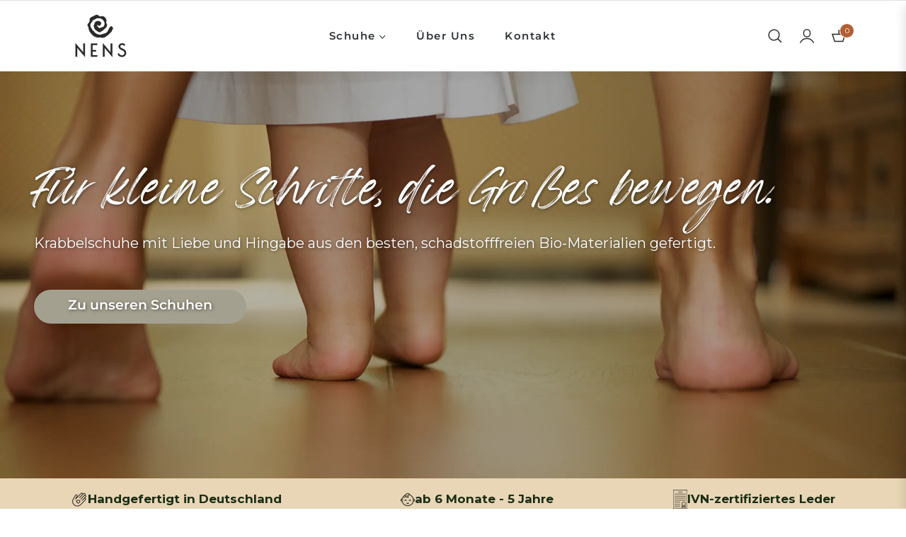

--- FILE ---
content_type: text/css
request_url: https://nensmanufaktur.de/cdn/shop/t/9/assets/theme.css?v=145529198473174392411758104864
body_size: 42596
content:
.grid{*zoom: 1}.roud-color label:after{border-radius:50%}.single-option-radio label:after{border-color:transparent!important}.grid:after{content:"";display:table;clear:both}.grid{list-style:none;padding:0;margin:0 0 0 -20px}.grid__item{float:left;padding-left:20px;width:100%;-ms-flex-preferred-size:auto!important;-webkit-flex-basis:auto!important;-moz-flex-basis:auto!important;flex-basis:auto!important}.grid__item[class*=--push]{position:relative}.flex{display:-webkit-flex;display:-ms-flexbox;display:flex;width:100%}.flex__item{position:relative;-webkit-flex:1 1 100%;-moz-flex:1 1 100%;-ms-flex:1 1 100%;flex:1 1 100%;width:auto!important;min-width:0}.flex__item--fixed{-webkit-flex:0 1 auto;-moz-flex:0 1 auto;-ms-flex:0 1 auto;flex:0 1 auto}.gap-1{gap:.25rem!important}.gap-2{gap:.5rem!important}.gap-3{gap:1rem!important}.gap-4{gap:1.5rem!important}.gap-5{gap:3rem!important}.one-whole{width:100%;-ms-flex-preferred-size:100%;-webkit-flex-basis:100%;-moz-flex-basis:100%;flex-basis:100%}.one-half{width:50%;-ms-flex-preferred-size:50%;-webkit-flex-basis:50%;-moz-flex-basis:50%;flex-basis:50%}.one-third{width:33.33333%;-ms-flex-preferred-size:33.33333%;-webkit-flex-basis:33.33333%;-moz-flex-basis:33.33333%;flex-basis:33.33333%}.two-thirds{width:66.66667%;-ms-flex-preferred-size:66.66667%;-webkit-flex-basis:66.66667%;-moz-flex-basis:66.66667%;flex-basis:66.66667%}.one-quarter{width:25%;-ms-flex-preferred-size:25%;-webkit-flex-basis:25%;-moz-flex-basis:25%;flex-basis:25%}.two-quarters{width:50%;-ms-flex-preferred-size:50%;-webkit-flex-basis:50%;-moz-flex-basis:50%;flex-basis:50%}.three-quarters{width:75%;-ms-flex-preferred-size:75%;-webkit-flex-basis:75%;-moz-flex-basis:75%;flex-basis:75%}.one-fifth{width:20%;-ms-flex-preferred-size:20%;-webkit-flex-basis:20%;-moz-flex-basis:20%;flex-basis:20%}.two-fifths{width:40%;-ms-flex-preferred-size:40%;-webkit-flex-basis:40%;-moz-flex-basis:40%;flex-basis:40%}.three-fifths{width:60%;-ms-flex-preferred-size:60%;-webkit-flex-basis:60%;-moz-flex-basis:60%;flex-basis:60%}.four-fifths{width:80%;-ms-flex-preferred-size:80%;-webkit-flex-basis:80%;-moz-flex-basis:80%;flex-basis:80%}.one-sixth{width:16.66667%;-ms-flex-preferred-size:16.66667%;-webkit-flex-basis:16.66667%;-moz-flex-basis:16.66667%;flex-basis:16.66667%}.two-sixths{width:33.33333%;-ms-flex-preferred-size:33.33333%;-webkit-flex-basis:33.33333%;-moz-flex-basis:33.33333%;flex-basis:33.33333%}.three-sixths{width:50%;-ms-flex-preferred-size:50%;-webkit-flex-basis:50%;-moz-flex-basis:50%;flex-basis:50%}.four-sixths{width:66.66667%;-ms-flex-preferred-size:66.66667%;-webkit-flex-basis:66.66667%;-moz-flex-basis:66.66667%;flex-basis:66.66667%}.five-sixths{width:83.33333%;-ms-flex-preferred-size:83.33333%;-webkit-flex-basis:83.33333%;-moz-flex-basis:83.33333%;flex-basis:83.33333%}.one-eighth{width:12.5%;-ms-flex-preferred-size:12.5%;-webkit-flex-basis:12.5%;-moz-flex-basis:12.5%;flex-basis:12.5%}.two-eighths{width:25%;-ms-flex-preferred-size:25%;-webkit-flex-basis:25%;-moz-flex-basis:25%;flex-basis:25%}.three-eighths{width:37.5%;-ms-flex-preferred-size:37.5%;-webkit-flex-basis:37.5%;-moz-flex-basis:37.5%;flex-basis:37.5%}.four-eighths{width:50%;-ms-flex-preferred-size:50%;-webkit-flex-basis:50%;-moz-flex-basis:50%;flex-basis:50%}.five-eighths{width:62.5%;-ms-flex-preferred-size:62.5%;-webkit-flex-basis:62.5%;-moz-flex-basis:62.5%;flex-basis:62.5%}.six-eighths{width:75%;-ms-flex-preferred-size:75%;-webkit-flex-basis:75%;-moz-flex-basis:75%;flex-basis:75%}.seven-eighths{width:87.5%;-ms-flex-preferred-size:87.5%;-webkit-flex-basis:87.5%;-moz-flex-basis:87.5%;flex-basis:87.5%}.one-tenth{width:10%;-ms-flex-preferred-size:10%;-webkit-flex-basis:10%;-moz-flex-basis:10%;flex-basis:10%}.two-tenths{width:20%;-ms-flex-preferred-size:20%;-webkit-flex-basis:20%;-moz-flex-basis:20%;flex-basis:20%}.three-tenths{width:30%;-ms-flex-preferred-size:30%;-webkit-flex-basis:30%;-moz-flex-basis:30%;flex-basis:30%}.four-tenths{width:40%;-ms-flex-preferred-size:40%;-webkit-flex-basis:40%;-moz-flex-basis:40%;flex-basis:40%}.five-tenths{width:50%;-ms-flex-preferred-size:50%;-webkit-flex-basis:50%;-moz-flex-basis:50%;flex-basis:50%}.six-tenths{width:60%;-ms-flex-preferred-size:60%;-webkit-flex-basis:60%;-moz-flex-basis:60%;flex-basis:60%}.seven-tenths{width:70%;-ms-flex-preferred-size:70%;-webkit-flex-basis:70%;-moz-flex-basis:70%;flex-basis:70%}.eight-tenths{width:80%;-ms-flex-preferred-size:80%;-webkit-flex-basis:80%;-moz-flex-basis:80%;flex-basis:80%}.nine-tenths{width:90%;-ms-flex-preferred-size:90%;-webkit-flex-basis:90%;-moz-flex-basis:90%;flex-basis:90%}.one-twelfth{width:8.33333%;-ms-flex-preferred-size:8.33333%;-webkit-flex-basis:8.33333%;-moz-flex-basis:8.33333%;flex-basis:8.33333%}.two-twelfths{width:16.66667%;-ms-flex-preferred-size:16.66667%;-webkit-flex-basis:16.66667%;-moz-flex-basis:16.66667%;flex-basis:16.66667%}.three-twelfths{width:25%;-ms-flex-preferred-size:25%;-webkit-flex-basis:25%;-moz-flex-basis:25%;flex-basis:25%}.four-twelfths{width:33.33333%;-ms-flex-preferred-size:33.33333%;-webkit-flex-basis:33.33333%;-moz-flex-basis:33.33333%;flex-basis:33.33333%}.five-twelfths{width:41.66667%;-ms-flex-preferred-size:41.66667%;-webkit-flex-basis:41.66667%;-moz-flex-basis:41.66667%;flex-basis:41.66667%}.six-twelfths{width:50%;-ms-flex-preferred-size:50%;-webkit-flex-basis:50%;-moz-flex-basis:50%;flex-basis:50%}.seven-twelfths{width:58.33333%;-ms-flex-preferred-size:58.33333%;-webkit-flex-basis:58.33333%;-moz-flex-basis:58.33333%;flex-basis:58.33333%}.eight-twelfths{width:66.66667%;-ms-flex-preferred-size:66.66667%;-webkit-flex-basis:66.66667%;-moz-flex-basis:66.66667%;flex-basis:66.66667%}.nine-twelfths{width:75%;-ms-flex-preferred-size:75%;-webkit-flex-basis:75%;-moz-flex-basis:75%;flex-basis:75%}.ten-twelfths{width:83.33333%;-ms-flex-preferred-size:83.33333%;-webkit-flex-basis:83.33333%;-moz-flex-basis:83.33333%;flex-basis:83.33333%}.eleven-twelfths{width:91.66667%;-ms-flex-preferred-size:91.66667%;-webkit-flex-basis:91.66667%;-moz-flex-basis:91.66667%;flex-basis:91.66667%}.show{display:block!important}.hide{display:none!important}@media only screen and (max-width: 749px){.small--one-whole{width:100%;-ms-flex-preferred-size:100%;-webkit-flex-basis:100%;-moz-flex-basis:100%;flex-basis:100%}.small--one-half{width:50%;-ms-flex-preferred-size:50%;-webkit-flex-basis:50%;-moz-flex-basis:50%;flex-basis:50%}.small--one-third{width:33.33333%;-ms-flex-preferred-size:33.33333%;-webkit-flex-basis:33.33333%;-moz-flex-basis:33.33333%;flex-basis:33.33333%}.small--two-thirds{width:66.66667%;-ms-flex-preferred-size:66.66667%;-webkit-flex-basis:66.66667%;-moz-flex-basis:66.66667%;flex-basis:66.66667%}.small--one-quarter{width:25%;-ms-flex-preferred-size:25%;-webkit-flex-basis:25%;-moz-flex-basis:25%;flex-basis:25%}.small--two-quarters{width:50%;-ms-flex-preferred-size:50%;-webkit-flex-basis:50%;-moz-flex-basis:50%;flex-basis:50%}.small--three-quarters{width:75%;-ms-flex-preferred-size:75%;-webkit-flex-basis:75%;-moz-flex-basis:75%;flex-basis:75%}.small--one-fifth{width:20%;-ms-flex-preferred-size:20%;-webkit-flex-basis:20%;-moz-flex-basis:20%;flex-basis:20%}.small--two-fifths{width:40%;-ms-flex-preferred-size:40%;-webkit-flex-basis:40%;-moz-flex-basis:40%;flex-basis:40%}.small--three-fifths{width:60%;-ms-flex-preferred-size:60%;-webkit-flex-basis:60%;-moz-flex-basis:60%;flex-basis:60%}.small--four-fifths{width:80%;-ms-flex-preferred-size:80%;-webkit-flex-basis:80%;-moz-flex-basis:80%;flex-basis:80%}.small--one-sixth{width:16.66667%;-ms-flex-preferred-size:16.66667%;-webkit-flex-basis:16.66667%;-moz-flex-basis:16.66667%;flex-basis:16.66667%}.small--two-sixths{width:33.33333%;-ms-flex-preferred-size:33.33333%;-webkit-flex-basis:33.33333%;-moz-flex-basis:33.33333%;flex-basis:33.33333%}.small--three-sixths{width:50%;-ms-flex-preferred-size:50%;-webkit-flex-basis:50%;-moz-flex-basis:50%;flex-basis:50%}.small--four-sixths{width:66.66667%;-ms-flex-preferred-size:66.66667%;-webkit-flex-basis:66.66667%;-moz-flex-basis:66.66667%;flex-basis:66.66667%}.small--five-sixths{width:83.33333%;-ms-flex-preferred-size:83.33333%;-webkit-flex-basis:83.33333%;-moz-flex-basis:83.33333%;flex-basis:83.33333%}.small--one-eighth{width:12.5%;-ms-flex-preferred-size:12.5%;-webkit-flex-basis:12.5%;-moz-flex-basis:12.5%;flex-basis:12.5%}.small--two-eighths{width:25%;-ms-flex-preferred-size:25%;-webkit-flex-basis:25%;-moz-flex-basis:25%;flex-basis:25%}.small--three-eighths{width:37.5%;-ms-flex-preferred-size:37.5%;-webkit-flex-basis:37.5%;-moz-flex-basis:37.5%;flex-basis:37.5%}.small--four-eighths{width:50%;-ms-flex-preferred-size:50%;-webkit-flex-basis:50%;-moz-flex-basis:50%;flex-basis:50%}.small--five-eighths{width:62.5%;-ms-flex-preferred-size:62.5%;-webkit-flex-basis:62.5%;-moz-flex-basis:62.5%;flex-basis:62.5%}.small--six-eighths{width:75%;-ms-flex-preferred-size:75%;-webkit-flex-basis:75%;-moz-flex-basis:75%;flex-basis:75%}.small--seven-eighths{width:87.5%;-ms-flex-preferred-size:87.5%;-webkit-flex-basis:87.5%;-moz-flex-basis:87.5%;flex-basis:87.5%}.small--one-tenth{width:10%;-ms-flex-preferred-size:10%;-webkit-flex-basis:10%;-moz-flex-basis:10%;flex-basis:10%}.small--two-tenths{width:20%;-ms-flex-preferred-size:20%;-webkit-flex-basis:20%;-moz-flex-basis:20%;flex-basis:20%}.small--three-tenths{width:30%;-ms-flex-preferred-size:30%;-webkit-flex-basis:30%;-moz-flex-basis:30%;flex-basis:30%}.small--four-tenths{width:40%;-ms-flex-preferred-size:40%;-webkit-flex-basis:40%;-moz-flex-basis:40%;flex-basis:40%}.small--five-tenths{width:50%;-ms-flex-preferred-size:50%;-webkit-flex-basis:50%;-moz-flex-basis:50%;flex-basis:50%}.small--six-tenths{width:60%;-ms-flex-preferred-size:60%;-webkit-flex-basis:60%;-moz-flex-basis:60%;flex-basis:60%}.small--seven-tenths{width:70%;-ms-flex-preferred-size:70%;-webkit-flex-basis:70%;-moz-flex-basis:70%;flex-basis:70%}.small--eight-tenths{width:80%;-ms-flex-preferred-size:80%;-webkit-flex-basis:80%;-moz-flex-basis:80%;flex-basis:80%}.small--nine-tenths{width:90%;-ms-flex-preferred-size:90%;-webkit-flex-basis:90%;-moz-flex-basis:90%;flex-basis:90%}.small--one-twelfth{width:8.33333%;-ms-flex-preferred-size:8.33333%;-webkit-flex-basis:8.33333%;-moz-flex-basis:8.33333%;flex-basis:8.33333%}.small--two-twelfths{width:16.66667%;-ms-flex-preferred-size:16.66667%;-webkit-flex-basis:16.66667%;-moz-flex-basis:16.66667%;flex-basis:16.66667%}.small--three-twelfths{width:25%;-ms-flex-preferred-size:25%;-webkit-flex-basis:25%;-moz-flex-basis:25%;flex-basis:25%}.small--four-twelfths{width:33.33333%;-ms-flex-preferred-size:33.33333%;-webkit-flex-basis:33.33333%;-moz-flex-basis:33.33333%;flex-basis:33.33333%}.small--five-twelfths{width:41.66667%;-ms-flex-preferred-size:41.66667%;-webkit-flex-basis:41.66667%;-moz-flex-basis:41.66667%;flex-basis:41.66667%}.small--six-twelfths{width:50%;-ms-flex-preferred-size:50%;-webkit-flex-basis:50%;-moz-flex-basis:50%;flex-basis:50%}.small--seven-twelfths{width:58.33333%;-ms-flex-preferred-size:58.33333%;-webkit-flex-basis:58.33333%;-moz-flex-basis:58.33333%;flex-basis:58.33333%}.small--eight-twelfths{width:66.66667%;-ms-flex-preferred-size:66.66667%;-webkit-flex-basis:66.66667%;-moz-flex-basis:66.66667%;flex-basis:66.66667%}.small--nine-twelfths{width:75%;-ms-flex-preferred-size:75%;-webkit-flex-basis:75%;-moz-flex-basis:75%;flex-basis:75%}.small--ten-twelfths{width:83.33333%;-ms-flex-preferred-size:83.33333%;-webkit-flex-basis:83.33333%;-moz-flex-basis:83.33333%;flex-basis:83.33333%}.small--eleven-twelfths{width:91.66667%;-ms-flex-preferred-size:91.66667%;-webkit-flex-basis:91.66667%;-moz-flex-basis:91.66667%;flex-basis:91.66667%}.grid--uniform .small--one-half:nth-child(odd),.grid--uniform .small--one-third:nth-child(3n+1),.grid--uniform .small--one-quarter:nth-child(4n+1),.grid--uniform .small--one-fifth:nth-child(5n+1),.grid--uniform .small--one-sixth:nth-child(6n+1),.grid--uniform .small--two-sixths:nth-child(3n+1),.grid--uniform .small--three-sixths:nth-child(odd),.grid--uniform .small--two-eighths:nth-child(4n+1),.grid--uniform .small--four-eighths:nth-child(odd),.grid--uniform .small--five-tenths:nth-child(odd),.grid--uniform .small--one-twelfth:nth-child(12n+1),.grid--uniform .small--two-twelfths:nth-child(6n+1),.grid--uniform .small--three-twelfths:nth-child(4n+1),.grid--uniform .small--four-twelfths:nth-child(3n+1),.grid--uniform .small--six-twelfths:nth-child(odd){clear:both}.small--show{display:block!important}.small--hide{display:none!important}}@media only screen and (min-width: 750px){.medium-up--one-whole{width:100%;-ms-flex-preferred-size:100%;-webkit-flex-basis:100%;-moz-flex-basis:100%;flex-basis:100%}.medium-up--one-half{width:50%;-ms-flex-preferred-size:50%;-webkit-flex-basis:50%;-moz-flex-basis:50%;flex-basis:50%}.medium-up--one-third{width:33.33333%;-ms-flex-preferred-size:33.33333%;-webkit-flex-basis:33.33333%;-moz-flex-basis:33.33333%;flex-basis:33.33333%}.medium-up--two-thirds{width:66.66667%;-ms-flex-preferred-size:66.66667%;-webkit-flex-basis:66.66667%;-moz-flex-basis:66.66667%;flex-basis:66.66667%}.medium-up--one-quarter{width:25%;-ms-flex-preferred-size:25%;-webkit-flex-basis:25%;-moz-flex-basis:25%;flex-basis:25%}.medium-up--two-quarters{width:50%;-ms-flex-preferred-size:50%;-webkit-flex-basis:50%;-moz-flex-basis:50%;flex-basis:50%}.medium-up--three-quarters{width:75%;-ms-flex-preferred-size:75%;-webkit-flex-basis:75%;-moz-flex-basis:75%;flex-basis:75%}.medium-up--one-fifth{width:20%;-ms-flex-preferred-size:20%;-webkit-flex-basis:20%;-moz-flex-basis:20%;flex-basis:20%}.medium-up--two-fifths{width:40%;-ms-flex-preferred-size:40%;-webkit-flex-basis:40%;-moz-flex-basis:40%;flex-basis:40%}.medium-up--three-fifths{width:60%;-ms-flex-preferred-size:60%;-webkit-flex-basis:60%;-moz-flex-basis:60%;flex-basis:60%}.medium-up--four-fifths{width:80%;-ms-flex-preferred-size:80%;-webkit-flex-basis:80%;-moz-flex-basis:80%;flex-basis:80%}.medium-up--one-sixth{width:16.66667%;-ms-flex-preferred-size:16.66667%;-webkit-flex-basis:16.66667%;-moz-flex-basis:16.66667%;flex-basis:16.66667%}.medium-up--two-sixths{width:33.33333%;-ms-flex-preferred-size:33.33333%;-webkit-flex-basis:33.33333%;-moz-flex-basis:33.33333%;flex-basis:33.33333%}.medium-up--three-sixths{width:50%;-ms-flex-preferred-size:50%;-webkit-flex-basis:50%;-moz-flex-basis:50%;flex-basis:50%}.medium-up--four-sixths{width:66.66667%;-ms-flex-preferred-size:66.66667%;-webkit-flex-basis:66.66667%;-moz-flex-basis:66.66667%;flex-basis:66.66667%}.medium-up--five-sixths{width:83.33333%;-ms-flex-preferred-size:83.33333%;-webkit-flex-basis:83.33333%;-moz-flex-basis:83.33333%;flex-basis:83.33333%}.medium-up--one-eighth{width:12.5%;-ms-flex-preferred-size:12.5%;-webkit-flex-basis:12.5%;-moz-flex-basis:12.5%;flex-basis:12.5%}.medium-up--two-eighths{width:25%;-ms-flex-preferred-size:25%;-webkit-flex-basis:25%;-moz-flex-basis:25%;flex-basis:25%}.medium-up--three-eighths{width:37.5%;-ms-flex-preferred-size:37.5%;-webkit-flex-basis:37.5%;-moz-flex-basis:37.5%;flex-basis:37.5%}.medium-up--four-eighths{width:50%;-ms-flex-preferred-size:50%;-webkit-flex-basis:50%;-moz-flex-basis:50%;flex-basis:50%}.medium-up--five-eighths{width:62.5%;-ms-flex-preferred-size:62.5%;-webkit-flex-basis:62.5%;-moz-flex-basis:62.5%;flex-basis:62.5%}.medium-up--six-eighths{width:75%;-ms-flex-preferred-size:75%;-webkit-flex-basis:75%;-moz-flex-basis:75%;flex-basis:75%}.medium-up--seven-eighths{width:87.5%;-ms-flex-preferred-size:87.5%;-webkit-flex-basis:87.5%;-moz-flex-basis:87.5%;flex-basis:87.5%}.medium-up--one-tenth{width:10%;-ms-flex-preferred-size:10%;-webkit-flex-basis:10%;-moz-flex-basis:10%;flex-basis:10%}.medium-up--two-tenths{width:20%;-ms-flex-preferred-size:20%;-webkit-flex-basis:20%;-moz-flex-basis:20%;flex-basis:20%}.medium-up--three-tenths{width:30%;-ms-flex-preferred-size:30%;-webkit-flex-basis:30%;-moz-flex-basis:30%;flex-basis:30%}.medium-up--four-tenths{width:40%;-ms-flex-preferred-size:40%;-webkit-flex-basis:40%;-moz-flex-basis:40%;flex-basis:40%}.medium-up--five-tenths{width:50%;-ms-flex-preferred-size:50%;-webkit-flex-basis:50%;-moz-flex-basis:50%;flex-basis:50%}.medium-up--six-tenths{width:60%;-ms-flex-preferred-size:60%;-webkit-flex-basis:60%;-moz-flex-basis:60%;flex-basis:60%}.medium-up--seven-tenths{width:70%;-ms-flex-preferred-size:70%;-webkit-flex-basis:70%;-moz-flex-basis:70%;flex-basis:70%}.medium-up--eight-tenths{width:80%;-ms-flex-preferred-size:80%;-webkit-flex-basis:80%;-moz-flex-basis:80%;flex-basis:80%}.medium-up--nine-tenths{width:90%;-ms-flex-preferred-size:90%;-webkit-flex-basis:90%;-moz-flex-basis:90%;flex-basis:90%}.medium-up--one-twelfth{width:8.33333%;-ms-flex-preferred-size:8.33333%;-webkit-flex-basis:8.33333%;-moz-flex-basis:8.33333%;flex-basis:8.33333%}.medium-up--two-twelfths{width:16.66667%;-ms-flex-preferred-size:16.66667%;-webkit-flex-basis:16.66667%;-moz-flex-basis:16.66667%;flex-basis:16.66667%}.medium-up--three-twelfths{width:25%;-ms-flex-preferred-size:25%;-webkit-flex-basis:25%;-moz-flex-basis:25%;flex-basis:25%}.medium-up--four-twelfths{width:33.33333%;-ms-flex-preferred-size:33.33333%;-webkit-flex-basis:33.33333%;-moz-flex-basis:33.33333%;flex-basis:33.33333%}.medium-up--five-twelfths{width:41.66667%;-ms-flex-preferred-size:41.66667%;-webkit-flex-basis:41.66667%;-moz-flex-basis:41.66667%;flex-basis:41.66667%}.medium-up--six-twelfths{width:50%;-ms-flex-preferred-size:50%;-webkit-flex-basis:50%;-moz-flex-basis:50%;flex-basis:50%}.medium-up--seven-twelfths{width:58.33333%;-ms-flex-preferred-size:58.33333%;-webkit-flex-basis:58.33333%;-moz-flex-basis:58.33333%;flex-basis:58.33333%}.medium-up--eight-twelfths{width:66.66667%;-ms-flex-preferred-size:66.66667%;-webkit-flex-basis:66.66667%;-moz-flex-basis:66.66667%;flex-basis:66.66667%}.medium-up--nine-twelfths{width:75%;-ms-flex-preferred-size:75%;-webkit-flex-basis:75%;-moz-flex-basis:75%;flex-basis:75%}.medium-up--ten-twelfths{width:83.33333%;-ms-flex-preferred-size:83.33333%;-webkit-flex-basis:83.33333%;-moz-flex-basis:83.33333%;flex-basis:83.33333%}.medium-up--eleven-twelfths{width:91.66667%;-ms-flex-preferred-size:91.66667%;-webkit-flex-basis:91.66667%;-moz-flex-basis:91.66667%;flex-basis:91.66667%}.grid--uniform .medium-up--one-half:nth-child(odd),.grid--uniform .medium-up--one-third:nth-child(3n+1),.grid--uniform .medium-up--one-quarter:nth-child(4n+1),.grid--uniform .medium-up--one-fifth:nth-child(5n+1),.grid--uniform .medium-up--one-sixth:nth-child(6n+1),.grid--uniform .medium-up--two-sixths:nth-child(3n+1),.grid--uniform .medium-up--three-sixths:nth-child(odd),.grid--uniform .medium-up--two-eighths:nth-child(4n+1),.grid--uniform .medium-up--four-eighths:nth-child(odd),.grid--uniform .medium-up--five-tenths:nth-child(odd),.grid--uniform .medium-up--one-twelfth:nth-child(12n+1),.grid--uniform .medium-up--two-twelfths:nth-child(6n+1),.grid--uniform .medium-up--three-twelfths:nth-child(4n+1),.grid--uniform .medium-up--four-twelfths:nth-child(3n+1),.grid--uniform .medium-up--six-twelfths:nth-child(odd){clear:both}.medium-up--show{display:block!important}.medium-up--hide{display:none!important}}@media only screen and (min-width: 990px){.large-up--one-whole{width:100%;-ms-flex-preferred-size:100%;-webkit-flex-basis:100%;-moz-flex-basis:100%;flex-basis:100%}.large-up--one-half{width:50%;-ms-flex-preferred-size:50%;-webkit-flex-basis:50%;-moz-flex-basis:50%;flex-basis:50%}.large-up--one-third{width:33.33333%;-ms-flex-preferred-size:33.33333%;-webkit-flex-basis:33.33333%;-moz-flex-basis:33.33333%;flex-basis:33.33333%}.large-up--two-thirds{width:66.66667%;-ms-flex-preferred-size:66.66667%;-webkit-flex-basis:66.66667%;-moz-flex-basis:66.66667%;flex-basis:66.66667%}.large-up--one-quarter{width:25%;-ms-flex-preferred-size:25%;-webkit-flex-basis:25%;-moz-flex-basis:25%;flex-basis:25%}.large-up--two-quarters{width:50%;-ms-flex-preferred-size:50%;-webkit-flex-basis:50%;-moz-flex-basis:50%;flex-basis:50%}.large-up--three-quarters{width:75%;-ms-flex-preferred-size:75%;-webkit-flex-basis:75%;-moz-flex-basis:75%;flex-basis:75%}.large-up--one-fifth{width:20%;-ms-flex-preferred-size:20%;-webkit-flex-basis:20%;-moz-flex-basis:20%;flex-basis:20%}.large-up--two-fifths{width:40%;-ms-flex-preferred-size:40%;-webkit-flex-basis:40%;-moz-flex-basis:40%;flex-basis:40%}.large-up--three-fifths{width:60%;-ms-flex-preferred-size:60%;-webkit-flex-basis:60%;-moz-flex-basis:60%;flex-basis:60%}.large-up--four-fifths{width:80%;-ms-flex-preferred-size:80%;-webkit-flex-basis:80%;-moz-flex-basis:80%;flex-basis:80%}.large-up--one-sixth{width:16.66667%;-ms-flex-preferred-size:16.66667%;-webkit-flex-basis:16.66667%;-moz-flex-basis:16.66667%;flex-basis:16.66667%}.large-up--two-sixths{width:33.33333%;-ms-flex-preferred-size:33.33333%;-webkit-flex-basis:33.33333%;-moz-flex-basis:33.33333%;flex-basis:33.33333%}.large-up--three-sixths{width:50%;-ms-flex-preferred-size:50%;-webkit-flex-basis:50%;-moz-flex-basis:50%;flex-basis:50%}.large-up--four-sixths{width:66.66667%;-ms-flex-preferred-size:66.66667%;-webkit-flex-basis:66.66667%;-moz-flex-basis:66.66667%;flex-basis:66.66667%}.large-up--five-sixths{width:83.33333%;-ms-flex-preferred-size:83.33333%;-webkit-flex-basis:83.33333%;-moz-flex-basis:83.33333%;flex-basis:83.33333%}.large-up--one-eighth{width:12.5%;-ms-flex-preferred-size:12.5%;-webkit-flex-basis:12.5%;-moz-flex-basis:12.5%;flex-basis:12.5%}.large-up--two-eighths{width:25%;-ms-flex-preferred-size:25%;-webkit-flex-basis:25%;-moz-flex-basis:25%;flex-basis:25%}.large-up--three-eighths{width:37.5%;-ms-flex-preferred-size:37.5%;-webkit-flex-basis:37.5%;-moz-flex-basis:37.5%;flex-basis:37.5%}.large-up--four-eighths{width:50%;-ms-flex-preferred-size:50%;-webkit-flex-basis:50%;-moz-flex-basis:50%;flex-basis:50%}.large-up--five-eighths{width:62.5%;-ms-flex-preferred-size:62.5%;-webkit-flex-basis:62.5%;-moz-flex-basis:62.5%;flex-basis:62.5%}.large-up--six-eighths{width:75%;-ms-flex-preferred-size:75%;-webkit-flex-basis:75%;-moz-flex-basis:75%;flex-basis:75%}.large-up--seven-eighths{width:87.5%;-ms-flex-preferred-size:87.5%;-webkit-flex-basis:87.5%;-moz-flex-basis:87.5%;flex-basis:87.5%}.large-up--one-tenth{width:10%;-ms-flex-preferred-size:10%;-webkit-flex-basis:10%;-moz-flex-basis:10%;flex-basis:10%}.large-up--two-tenths{width:20%;-ms-flex-preferred-size:20%;-webkit-flex-basis:20%;-moz-flex-basis:20%;flex-basis:20%}.large-up--three-tenths{width:30%;-ms-flex-preferred-size:30%;-webkit-flex-basis:30%;-moz-flex-basis:30%;flex-basis:30%}.large-up--four-tenths{width:40%;-ms-flex-preferred-size:40%;-webkit-flex-basis:40%;-moz-flex-basis:40%;flex-basis:40%}.large-up--five-tenths{width:50%;-ms-flex-preferred-size:50%;-webkit-flex-basis:50%;-moz-flex-basis:50%;flex-basis:50%}.large-up--six-tenths{width:60%;-ms-flex-preferred-size:60%;-webkit-flex-basis:60%;-moz-flex-basis:60%;flex-basis:60%}.large-up--seven-tenths{width:70%;-ms-flex-preferred-size:70%;-webkit-flex-basis:70%;-moz-flex-basis:70%;flex-basis:70%}.large-up--eight-tenths{width:80%;-ms-flex-preferred-size:80%;-webkit-flex-basis:80%;-moz-flex-basis:80%;flex-basis:80%}.large-up--nine-tenths{width:90%;-ms-flex-preferred-size:90%;-webkit-flex-basis:90%;-moz-flex-basis:90%;flex-basis:90%}.large-up--one-twelfth{width:8.33333%;-ms-flex-preferred-size:8.33333%;-webkit-flex-basis:8.33333%;-moz-flex-basis:8.33333%;flex-basis:8.33333%}.large-up--two-twelfths{width:16.66667%;-ms-flex-preferred-size:16.66667%;-webkit-flex-basis:16.66667%;-moz-flex-basis:16.66667%;flex-basis:16.66667%}.large-up--three-twelfths{width:25%;-ms-flex-preferred-size:25%;-webkit-flex-basis:25%;-moz-flex-basis:25%;flex-basis:25%}.large-up--four-twelfths{width:33.33333%;-ms-flex-preferred-size:33.33333%;-webkit-flex-basis:33.33333%;-moz-flex-basis:33.33333%;flex-basis:33.33333%}.large-up--five-twelfths{width:41.66667%;-ms-flex-preferred-size:41.66667%;-webkit-flex-basis:41.66667%;-moz-flex-basis:41.66667%;flex-basis:41.66667%}.large-up--six-twelfths{width:50%;-ms-flex-preferred-size:50%;-webkit-flex-basis:50%;-moz-flex-basis:50%;flex-basis:50%}.large-up--seven-twelfths{width:58.33333%;-ms-flex-preferred-size:58.33333%;-webkit-flex-basis:58.33333%;-moz-flex-basis:58.33333%;flex-basis:58.33333%}.large-up--eight-twelfths{width:66.66667%;-ms-flex-preferred-size:66.66667%;-webkit-flex-basis:66.66667%;-moz-flex-basis:66.66667%;flex-basis:66.66667%}.large-up--nine-twelfths{width:75%;-ms-flex-preferred-size:75%;-webkit-flex-basis:75%;-moz-flex-basis:75%;flex-basis:75%}.large-up--ten-twelfths{width:83.33333%;-ms-flex-preferred-size:83.33333%;-webkit-flex-basis:83.33333%;-moz-flex-basis:83.33333%;flex-basis:83.33333%}.large-up--eleven-twelfths{width:91.66667%;-ms-flex-preferred-size:91.66667%;-webkit-flex-basis:91.66667%;-moz-flex-basis:91.66667%;flex-basis:91.66667%}.grid--uniform .large-up--one-half:nth-child(odd),.grid--uniform .large-up--one-third:nth-child(3n+1),.grid--uniform .large-up--one-quarter:nth-child(4n+1),.grid--uniform .large-up--one-fifth:nth-child(5n+1),.grid--uniform .large-up--one-sixth:nth-child(6n+1),.grid--uniform .large-up--two-sixths:nth-child(3n+1),.grid--uniform .large-up--three-sixths:nth-child(odd),.grid--uniform .large-up--two-eighths:nth-child(4n+1),.grid--uniform .large-up--four-eighths:nth-child(odd),.grid--uniform .large-up--five-tenths:nth-child(odd),.grid--uniform .large-up--one-twelfth:nth-child(12n+1),.grid--uniform .large-up--two-twelfths:nth-child(6n+1),.grid--uniform .large-up--three-twelfths:nth-child(4n+1),.grid--uniform .large-up--four-twelfths:nth-child(3n+1),.grid--uniform .large-up--six-twelfths:nth-child(odd){clear:both}.large-up--show{display:block!important}.large-up--hide{display:none!important}}@media only screen and (min-width: 750px){.medium-up--push-one-half{left:50%}.medium-up--push-one-third{left:33.33333%}.medium-up--push-two-thirds{left:66.66667%}.medium-up--push-one-quarter{left:25%}.medium-up--push-two-quarters{left:50%}.medium-up--push-three-quarters{left:75%}.medium-up--push-one-fifth{left:20%}.medium-up--push-two-fifths{left:40%}.medium-up--push-three-fifths{left:60%}.medium-up--push-four-fifths{left:80%}.medium-up--push-one-sixth{left:16.66667%}.medium-up--push-two-sixths{left:33.33333%}.medium-up--push-three-sixths{left:50%}.medium-up--push-four-sixths{left:66.66667%}.medium-up--push-five-sixths{left:83.33333%}.medium-up--push-one-eighth{left:12.5%}.medium-up--push-two-eighths{left:25%}.medium-up--push-three-eighths{left:37.5%}.medium-up--push-four-eighths{left:50%}.medium-up--push-five-eighths{left:62.5%}.medium-up--push-six-eighths{left:75%}.medium-up--push-seven-eighths{left:87.5%}.medium-up--push-one-tenth{left:10%}.medium-up--push-two-tenths{left:20%}.medium-up--push-three-tenths{left:30%}.medium-up--push-four-tenths{left:40%}.medium-up--push-five-tenths{left:50%}.medium-up--push-six-tenths{left:60%}.medium-up--push-seven-tenths{left:70%}.medium-up--push-eight-tenths{left:80%}.medium-up--push-nine-tenths{left:90%}.medium-up--push-one-twelfth{left:8.33333%}.medium-up--push-two-twelfths{left:16.66667%}.medium-up--push-three-twelfths{left:25%}.medium-up--push-four-twelfths{left:33.33333%}.medium-up--push-five-twelfths{left:41.66667%}.medium-up--push-six-twelfths{left:50%}.medium-up--push-seven-twelfths{left:58.33333%}.medium-up--push-eight-twelfths{left:66.66667%}.medium-up--push-nine-twelfths{left:75%}.medium-up--push-ten-twelfths{left:83.33333%}.medium-up--push-eleven-twelfths{left:91.66667%}}*,*:before,*:after{box-sizing:border-box}*:focus{outline:none}body{margin:0!important;transition:opacity ease-out 1.2s;opacity:1!important}body,input,textarea,button,select{-webkit-font-smoothing:antialiased;-webkit-text-size-adjust:100%}img{max-width:100%;border:0;height:auto}button,input,optgroup,select,textarea{color:inherit;font:inherit;margin:0}button[disabled],html input[disabled]{cursor:default}button::-moz-focus-inner,[type=button]::-moz-focus-inner,[type=reset]::-moz-focus-inner,[type=submit]::-moz-focus-inner{border-style:none;padding:0}button:-moz-focusring,[type=button]:-moz-focusring,[type=reset]:-moz-focusring,[type=submit]:-moz-focusring{outline:1px dotted ButtonText}button:focus{outline:none}input[type=search]{-webkit-appearance:none;-moz-appearance:none;appearance:none}table{border-collapse:collapse;border-spacing:0}td,th{padding:0}textarea{overflow:auto;-webkit-appearance:none;-moz-appearance:none;appearance:none}[tabindex="-1"]:focus{outline:none}.clearfix{*zoom: 1}.clearfix:after{content:"";display:table;clear:both}.visually-hidden,.icon__fallback-text,.no-js .lazyload,.no-js .article__photo-wrapper,.no-js .image-content__image-wrapper{position:absolute!important;overflow:hidden;clip:rect(0 0 0 0);height:1px;width:1px;margin:-1px;padding:0;border:0}.js-focus-hidden:focus{outline:none}.outline-none{outline:0}.outline-none:hover,.outline-none:focus,.outline-none:active{outline:0}.box-shadow-none{box-shadow:none!important}.box-shadow-none:hover,.box-shadow-none:focus,.box-shadow-none:active{box-shadow:none!important}.skip-link:focus{clip:auto;width:auto;height:auto;margin:0;color:var(--color-body-text);background-color:var(--color-body);padding:var(--g-hgutter);z-index:10000;transition:none}body,html{background-color:var(--color-body)}.container,.container-fluid,.col,.col-1,.col-10,.col-11,.col-12,.col-2,.col-3,.col-4,.col-5,.col-6,.col-7,.col-8,.col-9,.col-auto,.col-lg,.col-lg-1,.col-lg-10,.col-lg-11,.col-lg-12,.col-lg-2,.col-lg-3,.col-lg-4,.col-lg-5,.col-lg-6,.col-lg-7,.col-lg-8,.col-lg-9,.col-lg-auto,.col-md,.col-md-1,.col-md-10,.col-md-11,.col-md-12,.col-md-2,.col-md-3,.col-md-4,.col-md-5,.col-md-6,.col-md-7,.col-md-8,.col-md-9,.col-md-auto,.col-sm,.col-sm-1,.col-sm-10,.col-sm-11,.col-sm-12,.col-sm-2,.col-sm-3,.col-sm-4,.col-sm-5,.col-sm-6,.col-sm-7,.col-sm-8,.col-sm-9,.col-sm-auto,.col-xl,.col-xl-1,.col-xl-10,.col-xl-11,.col-xl-12,.col-xl-2,.col-xl-3,.col-xl-4,.col-xl-5,.col-xl-6,.col-xl-7,.col-xl-8,.col-xl-9,.col-xl-auto,.col-2-4,.col-9-6,.col-sm-2-4,.col-sm-9-6,.col-md-2-4,.col-md-9-6,.col-lg-2-4,.col-lg-9-6{padding-left:var(--g-hgutter);padding-right:var(--g-hgutter)}.container-fluid{padding:0 20px}@media only screen and (min-width: 990px){.container-fluid{width:100%;max-width:1600px;margin-left:auto;margin-right:auto;padding-left:var(--g-gutter);padding-right:var(--g-gutter)}}@media only screen and (max-width: 989px){.container{padding:0 20px}}.row{margin-right:calc(0px - var(--g-hgutter));margin-left:calc(0px - var(--g-hgutter))}.row.no-gutters{margin-right:0;margin-left:0}.col-2-4,.col-9-6{-ms-flex:0 0 20%;flex:0 0 20%;max-width:20%}.col-9-6{-ms-flex:0 0 80%;flex:0 0 80%;max-width:80%}@media (min-width: 576px){.col-sm-2-4{-ms-flex:0 0 20%;flex:0 0 20%;max-width:20%}.col-sm-9-6{-ms-flex:0 0 80%;flex:0 0 80%;max-width:80%}}@media (min-width: 768px){.col-md-2-4{-ms-flex:0 0 20%;flex:0 0 20%;max-width:20%}.col-md-9-6{-ms-flex:0 0 80%;flex:0 0 80%;max-width:80%}}@media (min-width: 992px){.col-lg-2-4{-ms-flex:0 0 20%;flex:0 0 20%;max-width:20%}.col-lg-9-6{-ms-flex:0 0 80%;flex:0 0 80%;max-width:80%}}.page-width{*zoom: 1;max-width:1180px;margin:0 auto;padding:0 20px}.page-width:after{content:"";display:table;clear:both}@media only screen and (min-width: 750px){.page-width{padding:0 var(--g-gutter)}}blockquote p+cite{margin-top:var(--g-hgutter)}blockquote cite{display:block}blockquote cite:before{content:"\2014  "}code,pre{font-family:Consolas,monospace;font-size:1em}pre{overflow:auto}.blockquote{position:relative;font-size:16px}svg,.icon,[class^=icon-]{display:inline-block;vertical-align:middle;width:16px;height:16px;font-size:16px;fill:currentColor}.no-svg svg,.no-svg .icon,.no-svg [class^=icon-]{display:none}.iconx2 svg,.iconx2 .icon,.iconx2 [class^=icon-]{width:25px;height:25px;font-size:25px}.iconx3 svg,.iconx3 .icon,.iconx3 [class^=icon-]{width:30px;height:30px;font-size:30px}.iconx4 svg,.iconx4 .icon,.iconx4 [class^=icon-]{width:35px;height:35px;font-size:35px}.iconx5 svg,.iconx5 .icon,.iconx5 [class^=icon-]{width:40px;height:40px;font-size:40px}.iconx6 svg,.iconx6 .icon,.iconx6 [class^=icon-]{width:45px;height:45px;font-size:45px}.iconx7 svg,.iconx7 .icon,.iconx7 [class^=icon-]{width:50px;height:50px;font-size:50px}.iconx8 svg,.iconx8 .icon,.iconx8 [class^=icon-]{width:50px;height:50px;font-size:50px}.iconx9 svg,.iconx9 .icon,.iconx9 [class^=icon-]{width:60px;height:60px;font-size:60px}.iconx10 svg,.iconx10 .icon,.iconx10 [class^=icon-]{width:65px;height:65px;font-size:65px}.iconx11 svg,.iconx11 .icon,.iconx11 [class^=icon-]{width:70px;height:70px;font-size:70px}.iconx12 svg,.iconx12 .icon,.iconx12 [class^=icon-]{width:75px;height:75px;font-size:75px}.iconx13 svg,.iconx13 .icon,.iconx13 [class^=icon-]{width:80px;height:80px;font-size:80px}.iconx14 svg,.iconx14 .icon,.iconx14 [class^=icon-]{width:85px;height:85px;font-size:85px}.iconx15 svg,.iconx15 .icon,.iconx15 [class^=icon-]{width:90px;height:90px;font-size:90px}.no-svg .icon__fallback-text{position:static!important;overflow:inherit;clip:none;height:auto;width:auto;margin:0}svg.icon:not(.icon--full-color) circle,svg.icon:not(.icon--full-color) ellipse,svg.icon:not(.icon--full-color) g,svg.icon:not(.icon--full-color) line,svg.icon:not(.icon--full-color) path,svg.icon:not(.icon--full-color) polygon,svg.icon:not(.icon--full-color) polyline,svg.icon:not(.icon--full-color) rect,symbol.icon:not(.icon--full-color) circle,symbol.icon:not(.icon--full-color) ellipse,symbol.icon:not(.icon--full-color) g,symbol.icon:not(.icon--full-color) line,symbol.icon:not(.icon--full-color) path,symbol.icon:not(.icon--full-color) polygon,symbol.icon:not(.icon--full-color) polyline,symbol.icon:not(.icon--full-color) rect{fill:inherit;stroke:inherit}.lazyload,.lazyloading{opacity:.3}.lazyloaded{opacity:1;transition:opacity .2s}@keyframes zoom-fade-small{0%{opacity:0;transform:scale(1.1)}10%{opacity:.1}20%{opacity:.2}to{opacity:1;transform:scale(1)}}.scale-in{transition:transform .8s cubic-bezier(0,.14,.19,1),opacity .8s cubic-bezier(0,.14,.19,1);transition-delay:.5s;opacity:0;transform:scale(1.1)}.scale-in.lazyloaded{opacity:1;transform:scale(1);transition-delay:0s}img[data-sizes=auto]{display:block;width:100%}.payment-icons{-moz-user-select:none;-ms-user-select:none;-webkit-user-select:none;user-select:none;cursor:default}.payment-icons li{margin-right:5px}.payment-icons .icon,.payment-icons [class^=icon-]{width:38px;height:24px}.payment-icons .icon--wide{width:55px}ul,ol{margin:0;padding:0}ol{list-style:decimal}.list-styled{padding-left:30px}.rtl .list-styled{padding-right:30px;padding-left:inherit}.list--inline{padding:0;margin:0}.list--inline li{display:inline-block;margin-bottom:0}.text-center.rte ul,.text-center.rte ol,.text-center .rte ul,.text-center .rte ol{margin-left:0;list-style-position:inside}.rte__table-wrapper{max-width:100%;overflow:auto;-webkit-overflow-scrolling:touch}.btn{cursor:pointer;border-radius:0}.btn.focus,.btn:focus{box-shadow:none}.btn-link{color:var(--g-main);text-decoration:none}.btn-link:hover,.btn-link:active,.btn-link:focus{text-decoration:none;color:var(--g-cta-button)}.btn-primary,.btn-primary.disabled{border:1px solid var(--g-cta-button);background-color:var(--g-cta-button);color:#fff}.btn-primary:hover,.btn-primary:active,.btn-primary:focus{background-color:var(--g-main)!important;color:#fff!important;border-color:var(--g-main)!important;box-shadow:none!important}.btn-theme,.shopify-payment-button .shopify-payment-button__button--unbranded,.spr-summary-actions-newreview{z-index:1}.btn-theme.btn-sm,.shopify-payment-button .btn-sm.shopify-payment-button__button--unbranded,.btn-sm.spr-summary-actions-newreview{padding:.7rem 1rem}.btn-sm{padding:.7rem 1rem!important}input.btn-theme,.shopify-payment-button input.shopify-payment-button__button--unbranded,input.spr-summary-actions-newreview{background-color:var(--g-cta-button)}input.btn-theme:hover,.shopify-payment-button input.shopify-payment-button__button--unbranded:hover,input.spr-summary-actions-newreview:hover{background-color:var(--g-main)}.btn-theme,.shopify-payment-button .shopify-payment-button__button--unbranded,.spr-summary-actions-newreview,.rte .btn-theme,.rte .shopify-payment-button .shopify-payment-button__button--unbranded,.shopify-payment-button .rte .shopify-payment-button__button--unbranded,.rte .spr-summary-actions-newreview,.shopify-challenge__button{padding:var(--g-padding-ver-btn) var(--g-padding-hoz-btn);display:inline-block;width:auto;text-decoration:none!important;text-align:center;vertical-align:middle;white-space:nowrap;cursor:pointer;border:1px solid var(--g-cta-button);-moz-user-select:none;-ms-user-select:none;-webkit-user-select:none;user-select:none;-webkit-appearance:none;-moz-appearance:none;appearance:none;text-transform:var(--g-text-transform-btn);font-size:var(--g-font-size-btn);line-height:1;font-weight:var(--g-font-weight-btn);background-color:var(--g-cta-button);color:var(--g-cta-text);font-family:var(--g-font-family_btn);letter-spacing:var(--g-font-spacing-btn);border-radius:var(--g-font-radius-btn);position:relative;overflow:hidden;transition:.4s;border:none}.btn-outline{text-transform:var(--g-text-transform-btn);font-size:var(--g-font-size-btn);line-height:18px;font-weight:var(--g-font-weight-btn);background-color:transparent;font-family:var(--g-font-family_btn);letter-spacing:var(--g-font-spacing-btn);border-radius:var(--g-font-radius-btn);padding:calc(var(--g-padding-ver-btn) - 2px) var(--g-padding-hoz-btn);display:inline-block;border:1px solid var(--g-cta-button);overflow:hidden;position:relative;z-index:1;color:var(--g-cta-button)}.btn-outline.btn-outline-white{border-color:#fff;color:#fff}.btn-theme.btn-white,.shopify-payment-button .btn-white.shopify-payment-button__button--unbranded,.btn-white.spr-summary-actions-newreview,.rte .btn-theme.btn-white,.rte .shopify-payment-button .btn-white.shopify-payment-button__button--unbranded,.shopify-payment-button .rte .btn-white.shopify-payment-button__button--unbranded,.rte .btn-white.spr-summary-actions-newreview{background:#fff;color:var(--g-cta-button)}.btn-theme.btn-white:before,.shopify-payment-button .btn-white.shopify-payment-button__button--unbranded:before,.btn-white.spr-summary-actions-newreview:before,.rte .btn-theme.btn-white:before,.rte .shopify-payment-button .btn-white.shopify-payment-button__button--unbranded:before,.shopify-payment-button .rte .btn-white.shopify-payment-button__button--unbranded:before,.rte .btn-white.spr-summary-actions-newreview:before{background:rgba(var(--g-color-heading-rgb),.05)}.btn-theme.btn-white:hover,.shopify-payment-button .btn-white.shopify-payment-button__button--unbranded:hover,.btn-white.spr-summary-actions-newreview:hover,.rte .btn-theme.btn-white:hover,.rte .shopify-payment-button .btn-white.shopify-payment-button__button--unbranded:hover,.shopify-payment-button .rte .btn-white.shopify-payment-button__button--unbranded:hover,.rte .btn-white.spr-summary-actions-newreview:hover{background:#fff;color:var(--g-main)}.btn-theme:before,.shopify-payment-button .shopify-payment-button__button--unbranded:before,.spr-summary-actions-newreview:before,.rte .btn-theme:before,.rte .shopify-payment-button .shopify-payment-button__button--unbranded:before,.shopify-payment-button .rte .shopify-payment-button__button--unbranded:before,.rte .spr-summary-actions-newreview:before,.btn-outline:before{content:"";display:block;position:absolute;background:var(--g-main);width:120%;height:100%;top:0;right:0;bottom:0;left:0;transform:rotate3d(0,0,1,4deg) translate3d(-1em,108%,0);transform-origin:0% 100%;will-change:transform;z-index:-1;transition:transform .2s cubic-bezier(.17,.67,.83,.67)}.btn-theme:hover,.shopify-payment-button .shopify-payment-button__button--unbranded:hover,.spr-summary-actions-newreview:hover,.rte .btn-theme:hover,.rte .shopify-payment-button .shopify-payment-button__button--unbranded:hover,.shopify-payment-button .rte .shopify-payment-button__button--unbranded:hover,.rte .spr-summary-actions-newreview:hover,.btn-outline:hover,.shopify-challenge__button:hover{border-color:var(--g-main);color:#fff}.btn-theme:hover:before,.shopify-payment-button .shopify-payment-button__button--unbranded:hover:before,.spr-summary-actions-newreview:hover:before,.rte .btn-theme:hover:before,.rte .shopify-payment-button .shopify-payment-button__button--unbranded:hover:before,.shopify-payment-button .rte .shopify-payment-button__button--unbranded:hover:before,.rte .spr-summary-actions-newreview:hover:before,.btn-outline:hover:before{transform:rotate3d(0,0,1,0) translateZ(0)}.btn-theme:active,.shopify-payment-button .shopify-payment-button__button--unbranded:active,.spr-summary-actions-newreview:active,.btn-theme:focus,.shopify-payment-button .shopify-payment-button__button--unbranded:focus,.spr-summary-actions-newreview:focus,.rte .btn-theme:active,.rte .shopify-payment-button .shopify-payment-button__button--unbranded:active,.shopify-payment-button .rte .shopify-payment-button__button--unbranded:active,.rte .spr-summary-actions-newreview:active,.rte .btn-theme:focus,.rte .shopify-payment-button .shopify-payment-button__button--unbranded:focus,.shopify-payment-button .rte .shopify-payment-button__button--unbranded:focus,.rte .spr-summary-actions-newreview:focus{border-color:var(--g-main);color:#fff}.btn-theme:active:before,.shopify-payment-button .shopify-payment-button__button--unbranded:active:before,.spr-summary-actions-newreview:active:before,.btn-theme:focus:before,.shopify-payment-button .shopify-payment-button__button--unbranded:focus:before,.spr-summary-actions-newreview:focus:before,.rte .btn-theme:active:before,.rte .shopify-payment-button .shopify-payment-button__button--unbranded:active:before,.shopify-payment-button .rte .shopify-payment-button__button--unbranded:active:before,.rte .spr-summary-actions-newreview:active:before,.rte .btn-theme:focus:before,.rte .shopify-payment-button .shopify-payment-button__button--unbranded:focus:before,.shopify-payment-button .rte .shopify-payment-button__button--unbranded:focus:before,.rte .spr-summary-actions-newreview:focus:before{transform:rotate3d(0,0,1,0) translateZ(0)}.btn-theme[disabled],.shopify-payment-button [disabled].shopify-payment-button__button--unbranded,[disabled].spr-summary-actions-newreview,.rte .btn-theme[disabled],.rte .shopify-payment-button [disabled].shopify-payment-button__button--unbranded,.shopify-payment-button .rte [disabled].shopify-payment-button__button--unbranded,.rte [disabled].spr-summary-actions-newreview{cursor:default;color:#757575;background-color:#d5d5d5;border-color:#d5d5d5}.btn-theme[disabled]:before,.shopify-payment-button [disabled].shopify-payment-button__button--unbranded:before,[disabled].spr-summary-actions-newreview:before,.rte .btn-theme[disabled]:before,.rte .shopify-payment-button [disabled].shopify-payment-button__button--unbranded:before,.shopify-payment-button .rte [disabled].shopify-payment-button__button--unbranded:before,.rte [disabled].spr-summary-actions-newreview:before{display:none}.btn-theme .icon,.shopify-payment-button .shopify-payment-button__button--unbranded .icon,.spr-summary-actions-newreview .icon,.btn-theme [class^=icon-],.shopify-payment-button .shopify-payment-button__button--unbranded [class^=icon-],.spr-summary-actions-newreview [class^=icon-],.rte .btn-theme .icon,.rte .shopify-payment-button .shopify-payment-button__button--unbranded .icon,.shopify-payment-button .rte .shopify-payment-button__button--unbranded .icon,.rte .spr-summary-actions-newreview .icon,.rte .btn-theme [class^=icon-],.rte .shopify-payment-button .shopify-payment-button__button--unbranded [class^=icon-],.shopify-payment-button .rte .shopify-payment-button__button--unbranded [class^=icon-],.rte .spr-summary-actions-newreview [class^=icon-]{fill:currentColor}.btn-gradient{background:#000;background:-moz-linear-gradient(top,black 0%,var(--color-accent) 100%);background:-webkit-gradient(linear,left top,left bottom,color-stop(0%,black),color-stop(100%,var(--color-accent)));background:-webkit-linear-gradient(top,black 0%,var(--color-accent) 100%);background:-o-linear-gradient(top,black 0%,var(--color-accent) 100%);background:-ms-linear-gradient(top,black 0%,var(--color-accent) 100%);background:linear-gradient(to bottom,black 0%,var(--color-accent) 100%);filter:progid:DXImageTransform.Microsoft.gradient(startColorstr="#ffffff",endColorstr="#000000",GradientType=0);color:#fff;border:none}.btn-gradient:hover{opacity:.8}.text-link{display:inline;border:0 none;background:none;padding:0;margin:0}table{width:100%;border-collapse:collapse;border-spacing:0}th{font-weight:700}th,td{text-align:left;border:1px solid rgba(0,0,0,.1)}@media only screen and (max-width: 749px){.responsive-table thead{display:none}.responsive-table tr{display:block}.responsive-table th,.responsive-table td{display:block;text-align:right;padding:var(--g-hgutter);margin:0}.responsive-table td:before{content:attr(data-label);float:left;text-align:center;font-size:var(--g-font-size);padding-right:10px}}.responsive-table__row{border-bottom:1px solid rgba(0,0,0,.1)}.responsive-table__row:last-child{border-bottom:1px solid transparent}svg:not(:root){overflow:hidden}.video-wrapper{position:relative;overflow:hidden;max-width:100%;padding-bottom:56.25%;height:0;height:auto}.video-wrapper iframe{position:absolute;top:0;left:0;width:100%;height:100%}@media only screen and (max-width: 989px){input,select,textarea{font-size:calc(var(--g-font-size) + 2px)}}fieldset{border:1px solid rgba(0,0,0,.1);margin:0 0 var(--g-gutter);padding:var(--g-hgutter)}legend{border:0;padding:0}button,input[type=submit]{cursor:pointer}input,textarea,select{border:1px solid rgba(0,0,0,.1);border-radius:0;max-width:100%}input:focus,textarea:focus,select:focus{border-color:#b5b5b5;outline:none}input[disabled],textarea[disabled],select[disabled]{cursor:default;background-color:#d5d5d5;border-color:#757575}input.input--error,select.input--error,textarea.input--error{border-color:#ec523e;background-color:#ec523e;color:#ec523e}select{-webkit-appearance:none;-moz-appearance:none;appearance:none;background-position:right center;background-image:url(//nensmanufaktur.de/cdn/shop/t/9/assets/ico-select.svg?v=67085774643921612841754426606);background-repeat:no-repeat;background-position:right 10px center;background-color:transparent;padding-right:28px;text-indent:.01px;text-overflow:"";cursor:pointer}optgroup{font-weight:700}option{color:#000;background-color:#fff}select::-ms-expand{display:none}.label--hidden{position:absolute;height:0;width:0;margin-bottom:0;overflow:hidden;clip:rect(1px,1px,1px,1px)}label[for]{cursor:pointer}.is_stuck{padding-top:30px}.border-radius-0{border-radius:0!important}.text-body{color:var(--color-body-text)!important}.text-theme{color:var(--g-main)!important}.text-theme-2{color:var(--g-main-2)!important}.text-theme-50{color:var(--color-accent)80!important}.bg-theme,.bg-theme-light{background-color:var(--g-main)!important}.js-fake-view{border-radius:8px;min-width:18px;text-align:center;font-weight:700;display:inline-block}.bg-theme-dark{background-color:#004d3a!important}.bg-theme-50{background-color:var(--color-accent)80!important}.border-theme{border-color:var(--g-main)!important}.text-hover-theme:hover,.text-theme-hover:hover{color:var(--g-main)!important}.font-family-1{font-family:var(--g-font-1)!important}.font-family-2{font-family:var(--g-font-2)!important}.font-family-3{font-family:var(--g-font-3)!important}.fs-140{font-size:140px;line-height:1}.fs-110{font-size:110px;line-height:1}@media (max-width:749px){.fs-140{font-size:var(--g-h1-font-size);line-height:1}.fs-110{font-size:80px;line-height:1}}.fz{font-size:var(--g-font-size)}.fz-1{font-size:calc(var(--g-font-size) + 1px)}.fz-2{font-size:calc(var(--g-font-size) + 2px)}.fz-3{font-size:calc(var(--g-font-size) + 3px)}.fz-4{font-size:calc(var(--g-font-size) + 4px)}.fz-5{font-size:calc(var(--g-font-size) + 5px)}.fz-6{font-size:calc(var(--g-font-size) + 6px)}.fz-7{font-size:calc(var(--g-font-size) + 7px)}.fz-8{font-size:calc(var(--g-font-size) + 8px)}.fz-9{font-size:calc(var(--g-font-size) + 9px)}.fz-10{font-size:calc(var(--g-font-size) + 10px)}.fz-n1{font-size:calc(var(--g-font-size) - 1px)}.fz-n2{font-size:calc(var(--g-font-size) - 2px)}.fz-n3{font-size:calc(var(--g-font-size) - 3px)}.fz-n4{font-size:calc(var(--g-font-size) - 4px)}.fz-n5{font-size:calc(var(--g-font-size) - 5px)}.transition{transition:all ease .45s}.transition:before,.transition:after{transition:all ease .45s}.position-absolute-100{position:absolute;width:100%;height:100%;top:0;left:0;z-index:1}.rating{padding-left:0;list-style:none}.rating li{width:16px;margin-right:2px;display:inline-block}.rating li svg{width:16px;height:16px}.rating li.rated svg{fill:var(--g-rate)}.hv-image-brightness:hover img{-webkit-filter:brightness(.5);filter:brightness(.5)}.hv-image-sepia:hover img{-webkit-filter:sepia(1);filter:sepia(1)}.hv-image-grayscale img{-webkit-filter:grayscale(1);filter:grayscale(1)}.hv-image-grayscale:hover img{-webkit-filter:none;filter:none}.hv-image-opacity img{opacity:1;transition:opacity .3s ease}.hv-image-opacity:hover img{opacity:.2;transition:opacity .3s ease}.hv-image-brightness-n img{-webkit-filter:brightness(.5);filter:brightness(.5)}.hv-image-brightness-n:hover img{-webkit-filter:brightness(1);filter:brightness(1)}.js-masonry .banner-theme{margin-bottom:20px}.banner-theme{position:relative;overflow:hidden}.banner-theme img{width:100%}.banner-theme>a{position:absolute;top:0;left:0;width:100%;height:100%;z-index:100;text-indent:200%;white-space:nowrap;font-size:0;opacity:0}.banner-theme figcaption{z-index:1}@media only screen and (min-width: 750px){.banner-theme:hover img{-ms-transform:scale(1.08);-webkit-transform:scale(1.08);transform:scale(1.08)}}.banner-theme:hover .bg-des:before{width:100%;right:auto;left:0}figcaption{position:relative}figcaption .bg-des{position:absolute;top:0;left:0;width:100%;height:100%;z-index:0;background-color:var( --g-figcaption-des );opacity:var( --g-figcaption-op )}.banner-theme figcaption{position:absolute;padding:40px;align-items:center;width:100%}@media only screen and (max-width: 989px){.banner-theme figcaption{padding:32px}}.banner-theme-top figcaption{top:0}.banner-theme-mid figcaption{top:50%;transform:translateY(-50%);width:auto}.banner-theme-left.banner-theme-mid figcaption{left:0}.banner-theme-center.banner-theme-mid figcaption{top:50%;left:50%;transform:translate(-50%,-50%);width:max-content;padding:0}.banner-theme-bottom figcaption{bottom:0;left:0}.banner-theme-left figcaption{left:0}.banner-theme-right figcaption{right:0}.spr-pagination-page{margin-right:5px}.rtl .spr-pagination-page{margin-left:5px;margin-right:inherit}.nav-tabs.nav-tabs-1{justify-content:center;border:none;gap:32px;box-shadow:0 -1px var(--g-input-border) inset}.nav-tabs.nav-tabs-1 .nav-link{color:var(--g-color-heading);border:none;opacity:.6;padding:0;background-color:transparent;display:inline-block;padding:0rem 0rem .5rem;position:relative}.nav-tabs.nav-tabs-1 .nav-link:before{content:"";width:0;transition:width .3s ease;border-bottom:2px solid var(--g-main);position:absolute;bottom:1px;left:0}.nav-tabs.nav-tabs-1 .nav-link:focus,.nav-tabs.nav-tabs-1 .nav-link.active{opacity:1;color:var(--g-main)}.nav-tabs.nav-tabs-1 .nav-link.active:before,.nav-tabs.nav-tabs-1 .nav-link:focus:before{width:100%}.nav-tabs.nav-tabs-1 .nav-link:hover{opacity:1;color:var(--g-main)}.section-title-1{font-weight:var(--g-h3-font-weight);font-size:var(--g-h3-font-size);line-height:var(--g-h3-font-lineheight);letter-spacing:var(--g-h3-font-spacing)}@media only screen and (max-width: 749px){.section-title-1{font-size:30px}}.section-title-1>span{position:relative}.section-title-2{font-weight:var(--g-h2-font-weight);font-size:var(--g-h2-font-size);line-height:var(--g-h2-font-lineheight);letter-spacing:var(--g-h2-font-spacing)}.section-title-2 img{width:88px}@media only screen and (max-width: 749px){.section-title-2{font-size:30px}}.section-title-2>span{position:relative}.section-title-0{font-size:34px;font-weight:500}.mapouter,.gmap_canvas,.gmap_canvas iframe{width:100%!important;height:100%!important}.global-price span,.js-wishlist-itembox .wl-sale,.js-viewed-item span.rc-sale,.js-compare-content span.cp-price{color:var(--g-main-2);font-weight:400}.js-viewed-item span.rc-nosale,.js-wishlist-itembox span{font-weight:400}.global-price s,.js-wishlist-itembox s,.js-viewed-item s,.js-compare-content s{color:#737373;margin-left:5px}.site-header__compare{position:fixed!important;right:0;top:50%;z-index:2;background:var(--g-color-heading);transform:rotate(90deg);transform-origin:top right;padding:2px 8px;border-radius:0 0 8px 8px;color:#fff!important}.menu-label{position:absolute;top:2px;padding:4px 8px;border-radius:16px;line-height:1;font-size:calc(var(--g-font-size) - 5px);color:var(--g-label-text);font-weight:400;right:0;font-family:var(--g-font-2);text-transform:capitalize}.menu-label>span{position:relative;display:inline-block}.menu-label>span:before{position:absolute;content:"";display:block;width:0;height:0;border-left:5px solid transparent;border-right:5px solid transparent;border-top:5px solid;left:50%;bottom:-7px;margin-left:-5px;display:none}.site-nav__dropdown{pointer-events:none}.site-nav__dropdown-container:hover>.site-nav__dropdown,.site-nav__item:hover>.site-nav__dropdown{pointer-events:auto}.site-nav__dropdown li{position:relative}.site-nav__dropdown li:before{content:"";position:absolute;right:-32px;width:100%;height:100%}.site-nav__dropdown--third-level{left:calc(100% + 32px)!important}.site-nav .dropdown-toggle:after{display:none!important}#NavDrawer .menu-label,.site-nav__dropdown .menu-label{position:static;font-size:calc(var(--g-font-size) - 5px);margin-left:5px;margin-top:-2px}.rtl #NavDrawer .menu-label,.rtl .site-nav__dropdown .menu-label{margin-right:5px;margin-left:inherit}#NavDrawer .menu-label>span:before,.site-nav__dropdown .menu-label>span:before{display:none}.menu-label--new{background-color:var(--g-label-new)}.menu-label--new>span:before{border-top-color:var(--g-label-new)}.menu-label--hot{background-color:var(--g-label-hot)}.menu-label--hot>span:before{border-top-color:var(--g-label-hot)}.menu-label--sale{background-color:var(--g-label-sale)}.menu-label--sale>span:before{border-top-color:var(--g-label-sale)}.menu-label--other{background-color:var(--g-label-other)}.menu-label--other>span:before{border-top-color:var(--g-label-other)}.giftcard__qr-code img{margin:0 auto}.giftcard__apple-wallet-image{display:block;margin:0 auto}.giftcard__wrap{margin:0 auto var(--g-gutter)}@media print{@page{margin:.5cm}p{orphans:3;widows:3}html,body{background-color:#fff;color:#000}.giftcard__print-link,.giftcard__apple-wallet{display:none}}.no-js:not(html){display:none}.no-js .no-js:not(html){display:block}.no-js .js{display:none}.full-width{padding:50px var(--g-gutter);background-color:var(--color-body)}.full-width--return-link{margin-bottom:-40px}.content-block+.full-width--return-link{margin-top:calc(0 - var(--g-gutter))}.page-empty{padding:80px 0;margin-bottom:calc(0 - var(--g-gutter))}.index-section:last-child{padding-bottom:0;margin-bottom:0}.index-section--flush+.index-section--flush{margin-top:-50px}.index-section--flush:last-child{padding-bottom:0;margin-bottom:0}.flex--center-vertical .flex__item{-ms-flex-item-align:center;-webkit-align-self:center;align-self:center}.flex--grid{margin:0 -10px;-webkit-flex-wrap:wrap;-moz-flex-wrap:wrap;-ms-flex-wrap:wrap;flex-wrap:wrap}.flex--grid>.flex__item{padding:10px}.flex--grid-center{-webkit-justify-content:center;-moz-justify-content:center;-ms-justify-content:center;justify-content:center}.flex--no-gutter{margin:0}.flex--no-gutter>.flex__item{padding:0}.grid--half-gutters{margin-left:calc(0px - var(--g-hgutter))}.grid--half-gutters>.grid__item{padding-left:var(--g-hgutter)}.grid--no-gutters{margin-left:0}.grid--no-gutters>.grid__item{padding-left:0}.grid--table{display:table;table-layout:fixed;width:100%;margin-left:0}.grid--table>.grid__item{float:none;display:table-cell;vertical-align:middle;padding-left:0}.medium-up--grid--table{display:table;table-layout:fixed;width:100%;margin-left:0}.medium-up--grid--table>.grid__item{float:none;display:table-cell;vertical-align:middle;padding-left:0}@media only screen and (max-width: 749px){.medium-up--grid--table{display:block}.medium-up--grid--table>.grid__item{display:block}}body,input,textarea,button,select,p{font-size:var(--g-font-size);font-family:var(--g-font-2);color:var(--color-body-text);line-height:var(--g-body-lineheight);font-weight:var(--g-font-weight-body)}html.rtl{direction:rtl}@media only screen and (max-width: 989px){input,textarea{font-size:calc(var(--g-font-size) + 2px)}}h1,h2,h3,h4,h5,h6,.h1,.h2,.h3,.h4,.h5,.h6{color:var(--g-color-heading);font-family:var(--g-font-1)}h1 a,h2 a,h3 a,h4 a,h5 a,h6 a,.h1 a,.h2 a,.h3 a,.h4 a,.h5 a,.h6 a{color:inherit;text-decoration:none;font-weight:inherit}h1:last-child,h2:last-child,h3:last-child,h4:last-child,h5:last-child,h6:last-child,.h1:last-child,.h2:last-child,.h3:last-child,.h4:last-child,.h5:last-child,.h6:last-child{margin-bottom:0}#topbar{font-family:var(--g-font-2)}.subtop{font-family:var(--g-font-2);font-weight:var(--g-font-weight-subtop);font-size:var(--g-font-size-subtop);line-height:26px;letter-spacing:var(--g-font-spacing-subtop);color:var(--g-font-color-subtop);text-transform:uppercase}h1,.h1{font-weight:var(--g-h1-font-weight);font-size:var(--g-h1-font-size);line-height:var(--g-h1-font-lineheight);letter-spacing:var(--g-h1-font-spacing);text-transform:var(--g-h1-font-transform)}@media only screen and (max-width: 749px){h1,.h1{font-size:46px}}h2,.h2{font-weight:var(--g-h2-font-weight);font-size:var(--g-h2-font-size);line-height:var(--g-h2-font-lineheight);letter-spacing:var(--g-h2-font-spacing);text-transform:var(--g-h2-font-transform)}@media only screen and (max-width: 749px){h2,.h2{font-size:38px}}h3,.h3{font-weight:var(--g-h3-font-weight);font-size:var(--g-h3-font-size);line-height:var(--g-h3-font-lineheight);letter-spacing:var(--g-h3-font-spacing);text-transform:var(--g-h3-font-transform)}@media only screen and (max-width: 749px){h3,.h3{font-size:30px}}h4,.h4{font-weight:var(--g-h4-font-weight);font-size:var(--g-h4-font-size);line-height:var(--g-h4-font-lineheight);letter-spacing:var(--g-h4-font-spacing);text-transform:var(--g-h4-font-transform)}h5,.h5{font-weight:var(--g-h5-font-weight);font-size:var(--g-h5-font-size);line-height:var(--g-h5-font-lineheight);letter-spacing:var(--g-h5-font-spacing);text-transform:var(--g-h5-font-transform)}h6,.h6{font-weight:var(--g-h6-font-weight);font-size:var(--g-h6-font-size);line-height:var(--g-h6-font-lineheight);letter-spacing:var(--g-h6-font-spacing);text-transform:var(--g-h6-font-transform)}.rte{*zoom: 1;margin-bottom:var(--g-hgutter)}.rte:after{content:"";display:table;clear:both}.rte:last-child{margin-bottom:0}.rte h1,.rte h2,.rte h3,.rte h4,.rte h5,.rte h6{margin-top:40px}.rte h1:first-child,.rte h2:first-child,.rte h3:first-child,.rte h4:first-child,.rte h5:first-child,.rte h6:first-child{margin-top:0}.rte-setting{margin-bottom:var(--g-hgutter)}.rte-setting:last-child{margin-bottom:0}p{margin:0 0 10px;line-height:var(--g-body-lineheight)}p:last-child{margin-bottom:0}blockquote{text-align:center}blockquote cite{font-size:calc(var(--g-font-size) - 1px);opacity:.6}@media only screen and (max-width: 749px){blockquote{margin-left:0;margin-right:0}}.list--no-bullets{list-style:none}.list--bold{font-weight:700;font-size:var(--g-font-size)}.blog__rss-link .icon-rss{fill:currentColor;width:18px;height:18px;vertical-align:baseline}.title-blog-page{margin-bottom:30px}.blog__item{padding-bottom:40px}.blog__item .article__photo-container{overflow:hidden;margin:0}.blog__item .article__photo-wrapper img{will-change:transform;transition:transform .5s cubic-bezier(0,.14,.19,1)}.blog__item:hover .article__photo-wrapper img{transform:scale(1.08)}.blog__item .blog_tag,.blog_comment{font-size:80%;font-weight:400;line-height:1}.blog_tag{text-transform:capitalize}.blog__item--1 .blog__meta{position:absolute;top:1rem;left:1rem;transform-origin:top left;background-color:var(--color-body);padding:5px 12px;font-size:12px;text-transform:uppercase;font-weight:500;letter-spacing:.1em;line-height:1}.blog__item--1 .blog__meta time{margin:0}.blog__item--1 .blog__meta time span:not(:last-child){display:inline-block;padding-right:.4rem;margin-right:.4rem;position:relative}.blog__item--1 .blog__meta time span:not(:last-child):before{content:"";position:absolute;right:0;height:10px;width:1px;top:3px;background-color:var(--g-input-border)}.blog__item--8 .blog_tag{bottom:0;left:0;padding:10px 12px 8px 0;background-color:#fff}.blog__item--8 .link-body-color{color:var(--g-main);letter-spacing:1px}.blog__item--3 .blog__meta time{margin:0}.blog__item--3 .blog__meta time span:not(:last-child){display:inline-block;padding-right:.4rem;margin-right:.4rem;position:relative}.blog__item--3 .blog__meta time span:not(:last-child):before{content:"";position:absolute;right:0;height:8px;width:1px;top:7px;background-color:var(--g-input-border)}.blog_comment svg{fill:none;stroke-width:1px;width:16px}.blog__meta{font-size:80%!important;text-transform:uppercase}.blog__meta svg{fill:none;stroke:currentColor;margin-right:8px}.blog__meta .meta-c,.blog__meta span{line-height:1.2}.btn-blog-readmore{text-decoration:underline}.article__photo-container{position:relative;margin-bottom:10px}.article__photo-wrapper img{position:absolute;top:0;left:0;transition:all ease .45s;right:0;width:100%;height:auto}.rtl .article__photo-wrapper img{right:0;left:auto}.blog__item--3{position:relative;padding:0}.blog__item--3 .content-block__meta{position:absolute;width:100%;bottom:0;left:0;top:0;padding:30px;background:linear-gradient(to top,#0009 20%,#0000001a);z-index:9;pointer-events:none}.blog__item--3 .content-block__meta .blog__date{color:#fff;font-weight:500}.blog__item--5 .article__photo-wrapper{position:relative;min-height:430px;border:2px solid var(--g-input-border)}.col-lg-3 .blog__item--5 .article__photo-wrapper{position:relative;min-height:500px;border:2px solid var(--g-input-border)}.blog__item--5 .article__photo-wrapper .blog__tags{bottom:0;top:0;background-color:#fff;transition:all .3s ease}.blog__item--5 .article__photo-wrapper img{object-fit:cover;object-position:50% 50%;width:100%;height:100%;filter:none}.blog__item--5 .article__photo-wrapper:hover .blog__tags{background-color:#000000b3}.blog__item--5 .article__photo-wrapper:hover .blog__tags *{color:#fff}.blog__item--5 .article__photo-wrapper:hover .btn-underline{color:#fff!important;border-bottom-color:#fff!important}.blog__item--5 .blog__tags{padding:2.2rem}@media (max-width:749px){.blog__item--5 .blog__tags{padding:1.5rem}}.blog__item--6 .blog__title-link{position:relative;padding-bottom:24px}.blog__item--6 .blog__title-link:before{position:absolute;content:"";width:60px;height:2px;background-color:#e9e9e9;bottom:0;left:0}.blog__item--6 .content-block__image{position:relative}.blog__item--6:hover .article__photo-content{opacity:1;visibility:visible}.blog__item--6.blog__item--6-in .article__photo-content{position:relative!important;padding:0!important;opacity:1;visibility:visible}.blog__item--7 .blog__title-link{position:relative;padding-bottom:24px}.blog__item--7 .blog__title-link:before{position:absolute;content:"";width:60px;height:2px;background-color:#f4f4f4;bottom:0;left:0}.blog__item--7 .content-block__image{position:relative;border:1px solid var(--g-input-border)}.collection-card-1 .collection-card__image .hv-image-saturate{display:block}.collection-card-1 .collection-card__image .hv-image-saturate.square{padding-top:100%!important}.collection-card-1 .collection-card__image .hv-image-saturate.landscape{padding-top:75%!important}.collection-card-1 .collection-card__image .hv-image-saturate.portrait{padding-top:130%!important}.collection-card-1 .collection-card__image .hv-image-saturate.wide{padding-top:60%!important}.collection-card-1 .collection-card__image img{position:absolute;top:0;left:0;width:100%;height:100%;object-fit:cover}.collection-card-1 .collection-card__image:hover img{-ms-transform:scale(1.05);-webkit-transform:scale(1.05);transform:scale(1.05)}.collection-card-3 .collection-card__meta{bottom:0;pointer-events:none}.collection-card-3 .collection-card__meta.underimage,.collection-card-3 .collection-card__meta.underimagesup{pointer-events:auto}.collection-card-3 .collection-card__meta.underimagesup .title-collection sup{font-size:calc(var(--g-font-size) - 2px)}.collection-card-3 .type-onimage .title-collection{transform:translateY(25px);transition:transform .5s ease}.collection-card-3 .type-onimage .item-counts{opacity:0;transform:translateY(25px);transition:transform .5s ease,opacity .5s ease}.collection-card-3 .collection-card__image:hover .type-onimage .title-collection{transform:translateY(0)}.collection-card-3 .collection-card__image:hover .type-onimage .item-counts{opacity:1;transform:translateY(0)}.collection-card-4 .collection-card__image:hover img{box-shadow:0 4px 30px #00000014}.emphasized-title{display:inline;-webkit-box-decoration-break:clone;-o-box-decoration-break:clone;box-decoration-break:clone}.emphasized-subtitle{display:inline;line-height:2;padding:var(--g-hgutter);background-color:#282828;color:#fff;-webkit-box-decoration-break:clone;-o-box-decoration-break:clone;box-decoration-break:clone;transition:background-color .15s ease-in}@media only screen and (min-width: 750px){.emphasized-subtitle{font-size:1.42857em}}.emphasized-subtitle:hover,.emphasized-subtitle:focus{color:#fff;background-color:#424242}.emphasized-title-wrapper{margin-bottom:8px}td,th{padding:var(--g-hgutter);border:1px solid 1px solid rgba(0,0,0,.1)}::-webkit-input-placeholder{font-size:var(--g-font-size);color:var(--color-body-text);opacity:.6}:-moz-placeholder{font-size:var(--g-font-size);color:var(--color-body-text);opacity:.6}:-ms-input-placeholder{font-size:var(--g-font-size);color:var(--color-body-text);opacity:.6}::-ms-input-placeholder{font-size:var(--g-font-size);color:var(--color-body-text);opacity:.6;opacity:1}input,textarea,select{background-color:#f4f4f4;color:#333;border:0;max-width:100%}input[disabled],textarea[disabled],select[disabled]{color:#0006}input.input--error,textarea.input--error,select.input--error{color:#fff}input.input--error::-webkit-input-placeholder,textarea.input--error::-webkit-input-placeholder,select.input--error::-webkit-input-placeholder{color:#fff;opacity:.6}input.input--error:-moz-placeholder,textarea.input--error:-moz-placeholder,select.input--error:-moz-placeholder{color:#fff;opacity:.6}input.input--error:-ms-input-placeholder,textarea.input--error:-ms-input-placeholder,select.input--error:-ms-input-placeholder{color:#fff;opacity:.6}input.input--error::-ms-input-placeholder,textarea.input--error::-ms-input-placeholder,select.input--error::-ms-input-placeholder{color:#fff;opacity:.6;opacity:1}.input--content-color{background-color:#fff}input,textarea{padding:13px 15px}select{padding-top:10px;padding-left:15px;padding-bottom:10px}.form-vertical input,.form-vertical select,.form-vertical textarea{display:block;width:100%;margin-bottom:var(--g-hgutter);border-radius:var(--g-input-radius)}.form-vertical input[type=radio],.form-vertical input[type=checkbox]{display:inline-block;width:auto;margin-right:5px}.form-vertical input[type=submit],.form-vertical .btn{display:inline-block}.form-horizontal input,.form-horizontal select,.form-horizontal textarea{display:block;width:100%;margin-bottom:var(--g-hgutter);border-radius:var(--g-input-radius)}.form-horizontal input[type=radio],.form-horizontal input[type=checkbox]{display:inline-block;width:auto;margin-right:5px}.form-horizontal input[type=submit],.form-horizontal .btn{display:inline-block}.input--full{width:100%}.note,.form-success,.errors{padding:5px 10px;margin:0 0 var(--g-hgutter)}.note{border:1px solid rgba(0,0,0,.1)}.form-success{background-color:#59ac6c;color:#fff}.errors{background-color:#ec523e;color:#fff}.errors ul{list-style:none;padding:0;margin:0}.form-vertical .input-group{margin-bottom:var(--g-gutter)}.input-group__field,.input-group__btn{display:table-cell;vertical-align:middle;margin:0}.input-group__field,.input-group__btn .btn{height:48px;padding-top:0;padding-bottom:0}.input-group__field{width:100%}.form-vertical .input-group__field{margin:0}.input-group__btn{white-space:nowrap;width:1%}.input-group__btn .icon-arrow-right{width:14px;height:17px}.btn--narrow{padding-left:15px;padding-right:15px}.btn--full{display:block;width:100%}.link-accent-color,.link,p a:not(.button),.rte a:not(.button),.rte a:not(.spr-summary-actions-newreview){text-decoration:underline;color:rgba(var(--color-body-text-rgb),.7);transition:.3s ease-in;text-underline-offset:4px;text-decoration-color:rgba(var(--color-body-text-rgb),.4);text-decoration-thickness:1px}p a:not(.button):hover,p a:not(.button):focus,.rte a:not(.button):hover,.rte a:not(.button):focus,.link-accent-color:hover,.link-accent-color:focus,.link:hover,.link:focus{color:rgba(var(--color-body-text-rgb),1);text-decoration-color:rgba(var(--color-body-text-rgb),1);text-decoration:underline;text-decoration-thickness:1px}.text-link{transition:color .1s ease-in,background-color .1s ease-in}.text-link .icon,.text-link [class^=icon-]{fill:currentColor;margin-left:3px}.link-body-color{color:var(--color-body-text);transition:color .1s ease-in,background-color .1s ease-in}.link-body-color:hover,.link-body-color:focus{color:var(--g-main)}.return-link{display:block;text-align:center;margin-bottom:0;font-size:14px;font-family:var(--g-font-2)}.return-link .icon,.return-link [class^=icon-]{fill:currentColor;margin:0 3px}.placeholder-svg{fill:rgba(var(--g-color-heading-rgb),.1);background-color:rgba(var(--g-color-heading-rgb),.2);width:100%;height:100%;max-width:100%;max-height:100%;top:0;left:0}.placeholder-noblocks{padding:40px;text-align:center}.placeholder-background{position:absolute;top:0;right:0;bottom:0;left:0}.placeholder-background .placeholder-svg{border:0}.featured-card__image .placeholder-svg{width:auto}.hero__slide .placeholder-background{background-color:#fff}.template-password{height:100%;background-color:#282828;color:#fff}.password-page{display:table;height:100%;width:100%}.password-page a,.password-page h1,.password-page h2,.password-page h3,.password-page h4,.password-page h5,.password-page h6,.password-page label{color:#fff}.password-page__inner{display:table-cell;vertical-align:middle}.password-page__content,.password-modal__content{max-width:600px;margin:0 auto}.password-page__content{padding:var(--g-gutter) 0}.password-logo{margin-top:var(--g-hgutter);margin-bottom:var(--g-hgutter)}.password-logo__image{max-width:100%}.password-page__title{font-size:3.57143em;line-height:1;margin-bottom:var(--g-gutter)}.password-page__message{font-size:1.28571em;margin-bottom:40px}.password-signup-form,.password-social-sharing{margin-bottom:80px}.password-login-link{display:block;padding:var(--g-gutter);text-align:center}.password-login-link .icon,.password-login-link [class^=icon-]{margin-right:8px;fill:currentColor}.password-login-form{margin-bottom:40px}.password-signup-form__subheading{margin-bottom:25px}.password-signup-form__subheading a,.password-signup-form__subheading a:hover{color:var(--g-main)}.password-signup-form .input-group{max-width:550px;margin:0 auto}.icon-shopify-logo{width:72px;height:21px;margin-left:var(--g-hgutter);fill:currentColor}.template-giftcard{text-align:center}.giftcard__header{padding:80px auto 40px}.giftcard__content{background-color:#000;max-width:540px;margin:0 auto 40px;padding:var(--g-gutter);border-radius:8px}.giftcard__content .giftcard__wrapper{background:#fff;border-radius:8px;overflow:hidden;padding-bottom:16px}.giftcard__shop-url{display:none}.giftcard__wrap{position:relative}.giftcard__wrap:before,.giftcard__wrap:after{content:"";display:block;position:absolute;background-color:#fff;height:40px;width:40px;border:1px solid rgba(0,0,0,.1)}.giftcard__wrap:before{top:-2px;left:-2px;border-radius:12px 0 100%;box-shadow:2px 2px 1px #0000000d}.giftcard__wrap:after{bottom:-2px;right:-2px;border-radius:100% 0 12px;box-shadow:-2px -2px 1px #0000000d}.giftcard__image{display:block;border-radius:12px;overflow:hidden}.giftcard__amount-wrapper{position:absolute;top:var(--g-hgutter);right:var(--g-hgutter)}.giftcard__amount,.giftcard__amount-remaining{color:#fff}.giftcard__amount{font-size:2em;margin-bottom:0;text-shadow:2px 2px 1px rgba(0,0,0,.1)}@media only screen and (min-width: 750px){.giftcard__amount{font-size:2.85714em}}.giftcard__code{position:absolute;left:0;right:0;bottom:var(--g-gutter);text-align:center}.giftcard__code-bubble{position:relative;display:inline-block;background-color:#fff;color:var(--color-body-text);padding:var(--g-hgutter) var(--g-gutter);font-size:1.07143em;border-radius:4px}@media only screen and (min-width: 750px){.giftcard__code-bubble{font-size:1.42857em}}.giftcard__code-bubble:after{content:"";display:block;position:absolute;top:5px;bottom:5px;left:5px;right:5px;border:1px dashed var(--color-body-text);border-radius:4px;opacity:.3}@media print{.giftcard__shop-url{display:block}.giftcard__wrap:before,.giftcard__wrap:after{display:none}.giftcard__amount-wrapper{background-color:#fff;border-radius:4px;padding:0 var(--g-hgutter)}}.slick-slider{position:relative;display:block;-moz-box-sizing:border-box;box-sizing:border-box;-webkit-touch-callout:none;-webkit-user-select:none;-khtml-user-select:none;-moz-user-select:none;-ms-user-select:none;user-select:none;-ms-touch-action:pan-y;touch-action:pan-y;-webkit-tap-highlight-color:transparent}.slick-list{position:relative;overflow:hidden;display:block;margin:0;padding:0}.slick-list.dragging{cursor:pointer;cursor:hand}.slick-slider .slick-track,.slick-slider .slick-list{-webkit-transform:translate3d(0,0,0);-moz-transform:translate3d(0,0,0);-ms-transform:translate3d(0,0,0);-o-transform:translate3d(0,0,0);transform:translateZ(0)}.slick-track{position:relative;left:0;top:0;display:block}.slick-track:before,.slick-track:after{content:"";display:table}.slick-track:after{clear:both}.slick-loading .slick-track{visibility:hidden}.slick-slide{float:left;height:100%;min-height:1px;cursor:pointer;display:none;position:relative}[dir=rtl] .slick-slide{float:right}.slick-slide img{display:block}.slick-slide.slick-loading img{display:none}.slick-slide.dragging img{pointer-events:none}.slick-initialized .slick-slide{display:block}.slick-loading .slick-slide{visibility:hidden}.slick-vertical .slick-slide{display:block;height:auto;border:1px solid transparent}.slick-arrow.slick-hidden{display:none}.carousel-control-next,.carousel-control-prev{z-index:1001;width:10%;top:calc(50% - 25px);height:50px;bottom:auto}.carousel-indicators{z-index:1001}.slick-loading .slick-list{background:#fff url(//nensmanufaktur.de/cdn/shop/t/9/assets/ajax-loader.gif?v=41356863302472015721754426302) center center no-repeat}.slick-prev,.slick-next{position:absolute;display:block;height:44px;width:44px;line-height:0px;font-size:0px;cursor:pointer;background:transparent;color:transparent;top:50%;-webkit-transform:translate(0,-50%);-ms-transform:translate(0,-50%);transform:translateY(-50%);padding:0;border:none;z-index:1;background:#fbf7f5;box-shadow:0 2px 10px #36363626;border-radius:50%;transition:all .3s ease}.slick-prev:hover,.slick-prev:focus,.slick-next:hover,.slick-next:focus{transform:translateY(-50%) scale(1.1);color:transparent}.slick-prev:hover:before,.slick-prev:focus:before,.slick-next:hover:before,.slick-next:focus:before{opacity:1}.slick-prev.slick-disabled:hover,.slick-prev.slick-disabled:focus,.slick-next.slick-disabled:hover,.slick-next.slick-disabled:focus{transform:translateY(-50%)}.slick-prev.slick-disabled,.slick-next.slick-disabled{opacity:.35}.slick-prev:before,.slick-next:before{font-family:icomoon!important;font-size:18px;line-height:1;color:#000;opacity:1;-webkit-font-smoothing:antialiased;-moz-osx-font-smoothing:grayscale}.slick-prev{left:22px}[dir=rtl] .slick-prev{left:auto;right:-6px}.slick-prev:before{content:"\e903"}[dir=rtl] .slick-prev:before{content:"\e904"}.site-nav .slick-prev{left:-25px}.rtl .site-nav .slick-prev{right:-25px;left:auto}@media (max-width: 749px){.slick-prev{left:-4px}}.slick-next{right:22px}[dir=rtl] .slick-next{left:-6px;right:auto}.slick-next:before{content:"\e904"}[dir=rtl] .slick-next:before{content:"\e903"}.site-nav .slick-next{right:-25px}.rtl .site-nav .slick-next{left:-25px;right:auto}@media (max-width: 749px){.slick-next{right:-4px}}.slick-slider{margin-bottom:30px}.slick-dots{position:absolute;bottom:0;list-style:none;display:block;text-align:center;padding:0;width:100%}.dots-negative .slick-dots{bottom:-25px}.slick-dots li{position:relative;display:inline-block;height:12px;width:12px;margin:0 4px;padding:0;cursor:pointer}.slick-dots li button{border:none;background:rgba(var(--g-color-heading-rgb),.15);display:block;height:8px;width:8px;line-height:0px;font-size:0px;color:transparent;padding:0;cursor:pointer;border-radius:50%}.slick-dots li button:hover,.slick-dots li button:focus{background:rgba(var(--g-color-heading-rgb),.5)}.slick-dots li.slick-active button{background:rgba(var(--g-color-heading-rgb),1)}.nav-bar{position:relative;z-index:5}.nav-bar:after{content:"";position:absolute;top:0;right:0;left:0;bottom:0;pointer-events:none;z-index:6}.vertical-tabs .nav{padding-right:15px;border:none}.product-single__info-wrapper #nav-tab-info .nav-tabs{justify-content:start}.product-single__info-wrapper #nav-tab-info .nav-tabs .nav-item{margin:0 3rem -2px 0}#nav-tab-info .tab-content{padding:24px 0}.tab-content ul,.tab-content ol{padding-left:1rem;padding-bottom:2rem}#nav-tab-info .spr-icon{font-size:100%}#nav-tab-info .nav-item{font-family:var(--g-font-1);font-weight:400;font-size:18px;line-height:23px}@media only screen and (max-width: 989px){#nav-tab-info .nav-item{margin:0 1.5rem -2px 0!important}}#nav-tab-info .nav-item .review{margin-bottom:0}#nav-tab-info .nav-item .review .spr-badge-caption{padding:0 6px;border-radius:3px;background-color:#f9f9f9;top:0}.sticky{position:relative;overflow:visible;z-index:5}.sticky--active{position:fixed;top:0;left:0;width:100%;-ms-transform:translate3d(0,-100%,0);-webkit-transform:translate3d(0,-100%,0);transform:translate3d(0,-100%,0)}.sticky--open{-ms-transform:translate3d(0,0,0);-webkit-transform:translate3d(0,0,0);transform:translateZ(0);transition:all .35s cubic-bezier(.33,.59,.14,1)}.sticky--active .sticky-hidden{display:none}.sticky-only{position:relative;display:none;z-index:7}.sticky--active .sticky-only{display:-webkit-flex;display:-ms-flexbox;display:flex;width:100%;-webkit-justify-content:flex-end;-moz-justify-content:flex-end;-ms-justify-content:flex-end;justify-content:flex-end}.content-block{margin-bottom:var(--g-gutter)}.container--wishlist .content-block{padding:40px 0}.content-block:last-child{margin-bottom:0}.content-block--small{padding:var(--g-gutter)}.content-block--no-bottom-padding{padding-bottom:0}.content-block__item{margin-bottom:var(--g-gutter)}.content-block__full-image{margin-left:-40px;margin-right:-40px;margin-bottom:40px}.content-block__full-image img{display:block;margin:0 auto}.content-block__full-image:first-child{margin-top:-40px}.product-card{position:relative;display:block;text-align:center;padding:0;z-index:0;height:100%}.product-card .js-countdown li{background-color:#fff;min-width:44px;min-height:44px;line-height:1;margin:0 2px;display:inline-flex;flex-direction:column;align-content:center;justify-content:center}.product-card .js-countdown li .countdown-time{display:block;font-weight:500;margin-bottom:2px}.product-card .js-countdown li .countdown-time b{font-weight:500}.product-card .js-countdown li .countdown-text{font-size:80%;color:rgba(var(--color-body-text-rgb),.6)}@keyframes opacity-scale{0%{opacity:0;transform:scale(1)}to{opacity:1;transform:scale(1.02)}}.product-card .second-image{position:absolute;top:0;left:0;width:100%;height:100%;z-index:1;display:block;object-fit:cover;opacity:0;transition:opacity .45s ease,transform .45s ease 0s;animation:none!important}.grid--no-gutters .product-card{border-left-width:1px}.collection__card--first .product-card{border-left-width:0}.product-card:hover,.product-card:focus{color:var(--color-body-text);outline:none}.product-card:focus{z-index:2}.product-card .second-image{opacity:0}.product-card:hover .second-image{opacity:1;transform:scale3d(1.05,1.05,1.05) translateZ(0)}.product-card:hover .first-image{transform:scale3d(1.05,1.05,1.05) translateZ(0)}.product-card__overlay{padding:16px;visibility:hidden;opacity:0;position:absolute;right:0;top:0;transition:all .3s ease-in;z-index:10}.products_menu .product-card__overlay{display:none}.product-card:hover .product-card__overlay,.product-card:focus .product-card__overlay{visibility:visible;opacity:1}.product-card__loading{width:16px;height:16px;display:none;color:inherit!important;top:50%;left:50%;margin:-8px 0 0 -8px;position:absolute}.is-loading>span{opacity:0}.is-loading .product-card__loading{display:inline-block}.js-grid-cart{cursor:pointer}.js-grid-cart.is-loading [class^=icon-],.js-grid-cart.is-loading svg,.js-grid-cart.is-loading .svg-cart{opacity:0}.js-grid-cart.disabled{pointer-events:none;cursor:none}.product-card__overlay-btn{position:relative;padding:0;margin:0 0 8px;width:40px;height:40px;text-align:center;line-height:38px;border-radius:50%;background:#fff;color:rgba(var(--g-color-heading-rgb),1);overflow:hidden;border:none;box-shadow:0 0 1px rgba(var(--g-color-heading-rgb),.1)}.product-card__overlay-btn svg{fill:none;width:19px;height:19px}.product-card__overlay-btn .svg-cart{width:17px;height:17px}.product-card__overlay-btn.js-btn-wishlist{font-size:0}.product-card__overlay-btn.js-btn-wishlist svg{margin-top:3px;width:17px;height:17px}.product-card__overlay-btn>span{display:none}.product-card__image-wr{position:relative;overflow:hidden}.product-card__image{position:relative;margin:0 auto;display:block}.product-card__image img{width:100%;height:100%!important;object-fit:var(--g-object)!important}.product-card__image:after{display:none;content:"";position:absolute;width:100%;height:100%;top:0;left:0;background:#000;opacity:0;transition:all ease .45s}.product-card:hover .product-card__image:after{opacity:.3}.product-card__image.square{padding-top:100%!important}.product-card__image.landscape{padding-top:75%!important}.product-card__image.portrait{padding-top:130%!important}.product-card__image.wide{padding-top:60%!important}.product-card__info{padding:16px 0;margin-bottom:24px}.product-card__info .spr-badge{padding-bottom:2px}.product-card__info .spr-badge-caption{display:none;font-size:calc(var(--g-font-size) - 5px)}.product-card__info .spr-starrating{display:inline-block}.product-card__info .spr-badge-starrating .spr-icon{margin-right:1px}.product-card__info [class^=spr-icon-]:before,.product-card__info [class*=" spr-icon-"]:before{font-size:12px!important}.product-card__availability{font-size:var(--g-font-size);color:var(--g-label-hot);font-weight:500}.product-card__regular-price{opacity:1;color:rgba(var(--color-body-text-rgb),.6);margin-left:4px;font-weight:600;font-size:12px}.rtl .product-card__regular-price{margin-right:5px;margin-left:inherit}.product-card__price{font-weight:500;font-size:var(--g-p-font-size);font-family:var(--g-font-2)}.product-card__pricesale{color:var(--g-main-2)}.template-product .page-container{background-color:#fff}.product-single{margin-bottom:32px;align-items:flex-start;align-content:flex-start}.product-single__meta-list li{padding-right:var(--g-hgutter)}.product-single__meta-list li:last-child{padding-right:0}.product-single__price-container{margin-bottom:10px}.product-single__price{color:var(--g-main);font-family:var(--g-font-2);font-weight:500;font-size:24px}[id*=ComparePrice-product-template]{font-size:1.14286em}[id*=ProductPrice-product-template]{font-weight:500;color:var(--g-main-2);letter-spacing:-1px}.product-single__price--compare{color:var(--g-color-heading);font-weight:400;font-size:18px}.product-single__stock{display:inline-block;padding:2px 0;color:#43b02a;text-transform:capitalize}.product-single__information p{margin-bottom:0;line-height:26px}.product-single__information .p-attr{min-width:80px;display:inline-block}.product-form.product-form--featured-product{margin-top:30px;text-align:left}.product-form .selector-wrapper>label{font-weight:500;font-size:14px;text-transform:capitalize}.open-sizeguide svg{width:24px;height:24px;margin-right:8px;fill:none}.product-form .gr-btnjs .js-btn-compare,.product-form .gr-btnjs .js-btn-wishlist,.product-form .gr-btnjs .open-sizeguide{cursor:pointer;padding:0;min-height:inherit;text-transform:capitalize;color:var(--g-color-heading);display:flex;align-items:center;font-size:var(--g-font-size)}.product-form .gr-btnjs .js-btn-compare svg,.product-form .gr-btnjs .js-btn-compare i,.product-form .gr-btnjs .js-btn-wishlist svg,.product-form .gr-btnjs .js-btn-wishlist i,.product-form .gr-btnjs .open-sizeguide svg,.product-form .gr-btnjs .open-sizeguide i{width:16px;height:16px;font-size:16px;margin-right:8px;fill:none}.product-form .gr-btnjs .js-btn-compare .icon-add-compare{width:18px;height:18px;fill:none}.product-form .gr-btnjs .js-btn-compare span,.product-form .gr-btnjs .js-btn-wishlist span,.product-form .gr-btnjs .open-sizeguide span{margin-left:0}.product-form .gr-btnjs .js-btn-compare:hover,.product-form .gr-btnjs .js-btn-wishlist:hover,.product-form .gr-btnjs .open-sizeguide:hover{color:var(--g-main-2)}.product-form .gr-btnjs .open-sizeguide svg,.product-form .gr-btnjs .open-sizeguide i{margin-right:4px}.no-js .product-form__variants{display:block;margin-bottom:var(--g-hgutter)}.product-form__item--quantity{-webkit-flex:0 0 100px;-moz-flex:0 0 100px;-ms-flex:0 0 100px;flex:0 0 100px}.product-form__buynow{-ms-flex-preferred-size:50%;-webkit-flex-basis:50%;-moz-flex-basis:50%;flex-basis:50%;display:flex;margin-left:20px}.product-form__buynow .shopify-payment-button{margin-bottom:0}.product-form__buynow .shopify-payment-button__button{margin:0!important}.product-form__item--submit{-ms-flex-preferred-size:50%;-webkit-flex-basis:50%;-moz-flex-basis:50%;flex-basis:50%;display:flex;-webkit-flex-direction:column;flex-direction:column;margin-top:0;margin-left:20px!important}.product-form__item--submit.btn-disablebuynow{-ms-flex-preferred-size:100%;-webkit-flex-basis:100%;-moz-flex-basis:100%;flex-basis:100%}.product-form--payment-button .product-form__item--submit{-ms-flex-preferred-size:50%;-webkit-flex-basis:50%;-moz-flex-basis:50%;flex-basis:50%}.product-form__item--submit.product-form__onboarding{margin-top:20px;padding-left:0}.product-form__item--submit .btn .icon,.product-form__item--submit .btn [class^=icon-]{margin:0 3px}.product-form__input{display:block;width:100%;padding:8px}.product-form__cart-submit{white-space:nowrap;-webkit-flex:1;-moz-flex:1;-ms-flex:1;flex:1}.shopify-payment-button{-webkit-flex:1;-moz-flex:1;-ms-flex:1;flex:1}.shopify-payment-button .shopify-payment-button__button--branded{overflow:hidden;min-height:48px}.shopify-payment-button .shopify-payment-button__button--unbranded{width:100%;margin-bottom:10px;background-color:var(--g-main)}.shopify-payment-button .shopify-payment-button__button--unbranded:hover{background-color:var(--g-main-2)!important;color:#fff!important}.shopify-payment-button .shopify-payment-button__more-options{margin:16px 0 10px;font-size:var(--g-font-size);color:var(--color-accent);text-decoration:underline;display:none}.shopify-payment-button .shopify-payment-button__more-options:hover{color:var(--g-main)}.product-single__title{font-size:36px;line-height:46px;margin-bottom:8px}@media (max-width: 991px){.product-single__title{font-size:calc(var(--g-font-size) + 10px)}}.product-single__title sup{top:-.7em}.product-single__title sup .product-tag{padding:12px 8px;text-transform:uppercase;font-size:12px;background:var(--g-bg-sale);color:var(--g-cl-sale);border-radius:var(--g-radius-label)}.product-card--style1 .product-card__swatch{position:absolute;z-index:1;bottom:1rem;padding:0 1rem;text-align:left}@media (max-width: 991px){.product-card--style1 .product-card__overlay{visibility:visible;opacity:1;position:static;flex-direction:row!important;padding:16px 0 0}.product-card--style1 .product-card__overlay .js-btn-quickview{display:none}.product-card--style1 .product-card__info{padding:8px 0}}.js-btn-quickview{cursor:pointer;position:relative}.js-btn-quickview.qv-loading svg,.js-btn-quickview.qv-loading span{opacity:0}.js-btn-quickview.qv-loading:after{content:"";width:16px;height:16px;display:block;color:inherit!important;top:50%;left:50%;margin:-8px 0 0 -8px;position:absolute;vertical-align:text-bottom;border:2px solid currentColor;border-right-color:transparent;border-radius:50%;-webkit-animation:spinner-border .75s linear infinite;animation:spinner-border .75s linear infinite}.product-card--style4 .product-card__overlaytop{padding:16px}.product-card--style4 .product-card__overlaytop .btn.js-btn-wishlist{display:flex;align-items:center;justify-content:center;margin-bottom:8px}.product-card--style4 .product-card__overlaytop .btn:before{display:none}.product-card--style4 .product-card__overlaytop .btn svg{margin:0}.product-card--style4 .product-card__overlaytop .btn:hover{color:var(--g-main);background-color:#fff}@media (max-width: 991px){.product-card--style4 .product-card__overlaytop{position:absolute}.product-card--style4 .product-card__overlaytop .btn{margin:0}}.product-card--style4 .product-card__overlaybottom{bottom:0;top:auto;left:0;right:0;padding:0}.product-card--style4 .product-card__overlaybottom .btn{width:50%;border-radius:0;margin:0;letter-spacing:0;padding:10px 12px}.product-card--style4 .product-card__swatch{text-align:center;position:static}.product-card--style4 .product-card__overlaybottom .btn.disabled{pointer-events:none}.product-card--style4 .product-card__overlaybottom .btn.disabled:before{display:none}@media (max-width: 991px){.product-card--style4 .product-card__overlaybottom .btn{width:100%}}.product-card--style4 .product-card__overlaybottom .btn:last-child{border-left:1px solid rgba(255,255,255,.3)}.product-card--style4 .product-card__overlaybottom .btn>span{display:inline-block;font-size:12px;margin-right:5px}.product-card--style5 .product-card__overlaytop{opacity:1;visibility:visible;padding:15px}.product-card--style5 .product-card__overlaytop .btn{background-color:#fff;color:var(--g-color-heading);box-shadow:0 1px 1px rgba(var(--g-color-heading-rgb),.05);line-height:40px;margin:0;border:none}.product-card--style5 .product-card__overlaytop .btn svg{margin:0}.product-card--style5 .product-card__overlaytop .btn:before{background-color:#fff}.product-card--style5 .product-card__overlaytop .btn:hover{color:var(--g-main)}.product-card--style5 .product-card__swatch{position:static;text-align:center}@media (max-width: 991px){.product-card--style5 .product-card__overlaytop{position:absolute}.product-card--style5 .product-card__overlaytop .btn{margin:0}}.product-card--style5 .product-card__overlaybottom{bottom:0;top:auto;left:0;right:0;padding:16px;transition:all .1s ease-in}@media (max-width: 991px){.product-card--style5 .product-card__overlaybottom{display:none!important}}.product-card--style5 .product-card__overlaybottom .btn{width:100%;border-radius:var(--g-font-radius-btn);margin:0}.product-card--style5 .product-card__overlaybottom .btn>span{display:inline-block}.product-card--style5 .product-card__overlaybottom .btn svg{width:12px;height:12px;font-size:12px;margin-right:4px}.product-card--style6 .product-card__overlay{left:0;bottom:0;top:auto;visibility:visible;opacity:1}.product-card--style6 .product-card__swatch{position:static;text-align:center}@media (max-width: 991px){.product-card--style6 .product-card__overlay{padding-bottom:0}}.product-card--style6 .product-card__overlay .btn{margin:0 3px;transform:translateY(110%);opacity:0;transition:.3s ease;flex:0 0 40px}@media (max-width: 991px){.product-card--style6 .product-card__overlay .btn{opacity:1;transform:translateY(0)}}.product-card--style6 .product-card__overlay .js-btn-wishlist{transition-delay:0s,.1s;transition-property:opacity,transform}.product-card--style6 .product-card__overlay .js-btn-quickview{transition-delay:0s,.15s;transition-property:opacity,transform}.product-card--style6 .product-card__overlay .js-btn-compare{transition-delay:0s,.2s;transition-property:opacity,transform}.product-card--style6 .product-card__overlay .js-grid-cart{transition-delay:0s,.25s;transition-property:opacity,transform}.product-card--style6:hover .product-card__overlay .btn{transform:translateY(0);opacity:1}.product-card--style2{overflow:hidden;transition:box-shadow .4s,background-color .3s;margin-bottom:24px;height:auto}.product-card--style2 .product-card__overlay_wl{opacity:1;visibility:visible}.product-card--style2 .js-countdown{text-align:center}.product-card--style2 .product-card__info{z-index:10;padding:12px 0;background-color:var(--color-body);margin:0;transition:transform .3s;position:relative}.product-card--style2 .product-card__swatch{padding-left:0}.product-card--style2 .product-card__swatch li{margin-bottom:.2rem}.product-card--style2 .product-card__overlay-btn{margin-bottom:0;box-shadow:none;background-color:var(--color-body)}.product-card--style2 .product-form__item--submit{background-color:var(--color-body)}.product-card--style2 .product-card__overlay-btn:before{display:none}.product-card--style2 .product-card__overlay-btn:hover{color:var(--g-main);background-color:#fff}.product-card--style2 .product-form__item--submit .js-grid-cart svg{fill:none}@media (min-width: 991px){.product-card--style2 .product-form__item--submit{margin-top:16px;margin-left:0!important;flex-direction:row;position:absolute;left:0;right:0;transform:translateY(100%);transition:.4s}.product-card--style2 .product-form__item--submit .js-grid-cart{margin-right:.8rem}}.product-card--style2 .product-form__item--submit .js-grid-cart{width:auto;border-radius:var(--g-font-radius-btn)}.product-card--style2 .product-form__item--submit .js-grid-cart>span{display:inline-block}@media (min-width: 991px){.product-card--style2:hover .product-card__info{transform:translateY(-60px)}}.product-card--style2:hover .product-form__item--submit{transform:translateY(-4px);opacity:1}.product-card--style2:hover .js-btn-compare{opacity:1}.product-card--style2 .single-option-radio label{background-color:transparent;font-size:12px;line-height:36px;text-transform:uppercase}.product-card--style2 .selector-wrapper.product-form__item{display:-webkit-box;display:-ms-flexbox;display:flex;-webkit-box-align:center;-ms-flex-align:center;align-items:center;padding:5px 0 0;margin:0}.product-card--style2 .selector-wrapper.product-form__item>label{display:none}.product-card--style2 .js-btn-compare{cursor:pointer;transition:all ease .45s;opacity:0}.product-card--style2 .js-btn-compare span{display:none}@media (max-width: 990px){.product-card--style2 .product-form__item--submit{margin-left:0!important}.product-card--style2 .product-form__item--submit .js-btn-quickview{display:none}.product-card--style2 .product-form__item--submit .js-grid-cart{width:100%;justify-content:center;margin-top:8px}}.product-card--style3{background:#fff;margin-bottom:40px;height:auto}.product-card--style3:hover .second-image{opacity:1}.product-card--style3 .product-card__image{display:block}.product-card--style3 .product-tag--absolute,.product-card--style3 .js-btn-wishlist{z-index:2}.product-card--style3 .product-card__overlay{position:static;padding:0}@media (max-width: 991px){.product-card--style3 .product-card__overlay{position:static;visibility:visible;opacity:1;padding:10px;flex-direction:row!important}}.product-card--style3 .product-card__info{padding:16px 0 0;margin-bottom:0;background-color:var(--color-body);position:relative;z-index:9;transition:transform .3s}.product-card--style3 .product-card__overlay{flex-direction:row;position:absolute;left:0;right:0;height:44px;transform:translateY(0);transition:.3s;top:auto;margin-top:8px}.product-card--style3:hover .product-card__info{transform:translateY(-52px)}.product-card--style3:hover .product-card__overlay{transform:none;opacity:1}.product-card--style3 .product-card__image:after{display:none}.product-card--style3 .product-card__overlay-btn{display:flex;align-items:center;justify-content:center}.product-card--style3:hover .product-card__overlay-btn{opacity:1;-ms-transform:translateY(0);-webkit-transform:translateY(0);transform:translateY(0)}.product-card--style3 .product-card__overlay-btn.js-btn-wishlist svg{margin:0}.product-card--style3 .product-card__overlay-btn.js-btn-quickview svg{width:20px;height:20px}.product-card--style3 .js-btn-compare svg{fill:currentColor}@media (max-width: 991px){.product-card--style3 .js-btn-compare,.product-card--style3 .js-btn-quickview{display:none}}.product-card--style7 .js-btn-wishlist{position:absolute;top:8px;right:0;background-color:transparent;color:var(--g-color-heading);margin:0}.product-card--style7 .product-card__overlay-btn.js-btn-wishlist svg{fill:none}.product-card--style7 .js-btn-wishlist:before{display:none}.product-card--style7 .js-btn-wishlist svg{margin:0}.product-card--style7 .product-card__overlay{top:auto;bottom:20px;padding:0;background-color:var(--color-body)}.product-card--style7 .product-card__overlay-btn svg{width:18px;height:18px}.product-card--style7 .product-card__overlay-btn .svg-cart{fill:none}.product-card--style7 .product-card__overlay .product-card__overlay-btn{margin:0;background-color:transparent;color:var(--g-color-heading);position:relative;border-radius:0;line-height:36px;box-shadow:none}.product-card--style7 .product-card__overlay .product-card__overlay-btn:not(:last-child):before{content:"";width:20px;border-bottom:1px solid var(--g-input-border);left:10px;bottom:0;position:absolute}.product-card--style7 .product-card__swatch{position:absolute;z-index:1;bottom:1rem}.product-card--style8{margin-bottom:var(--g-gutter)}.product-image__card .product-card--style8{margin-bottom:0}.product-card--style8 .product-card__overlay{position:static;visibility:visible;opacity:1;padding:8px 0 0;column-gap:8px}.product-card--style8 .product-card__overlay-btn{box-shadow:0 0 1px rgba(var(--g-color-heading-rgb),.5);display:flex;justify-content:center;align-items:center}.product-card--style8 .product-card__overlay-btn .svg-cart{width:18px;height:18px}.product-card--style8 .product-card__overlay-btn.js-btn-wishlist svg{margin:0}.product-card--style8 .js-btn-quickview svg{width:20px;height:20px}@media (min-width:750px){.product-card--style8 .product-card__info{position:absolute;bottom:0;right:0;left:0;margin-bottom:0!important;padding:8px!important;background-color:var(--color-body);opacity:0;z-index:10;transition:.3s ease opacity,.3s ease visibility;visibility:hidden}.product-card--style8:hover .product-card__info{opacity:1;visibility:visible}}@media (max-width:749px){.product-card--style8 .js-btn-quickview{display:none}.product-card--style8 .product-card__info{margin-bottom:24px!important}}@media (min-width:750px){.product-card--style9 .product-card__image-wr:before{content:"";position:absolute;top:0;left:0;width:100%;height:100%;background-color:#0000000f;z-index:9;opacity:0;visibility:hidden;transition:.2s ease opacity,.2s ease visibility;pointer-events:none}.product-card--style9 .product-card-cart{position:absolute;bottom:0;z-index:10;width:100%;left:0;padding:16px;opacity:0;visibility:hidden;transform:translateY(16px);transition:.2s ease opacity,.2s ease visibility,.3s ease transform}}.product-card--style9 .product-card-cart .btn-theme{padding-top:14px;padding-bottom:14px}.product-card--style9 .product-card__swatch{padding:4px 0 0;position:static}@media (min-width:750px){.product-card--style9 .product-card__overlay{opacity:0;visibility:hidden;transform:translate(16px);transition:.2s ease opacity,.2s ease visibility,.3s ease transform}.product-card--style9 .product-card-cart .btn-theme{background:#fff;color:rgba(var(--g-color-heading-rgb),15)}.product-card--style9 .product-card-cart .btn-theme:hover,.product-card--style9 .product-card-cart .btn-theme:focus{color:#fff}.product-card--style9:hover .product-card-cart{opacity:1;visibility:visible;transform:translateY(0)}.product-card--style9:hover .product-card__overlay{opacity:1;visibility:visible;transform:translate(0)}.product-card--style9:hover .product-card__image-wr:before{opacity:1;visibility:visible}}@media (max-width: 991px){.product-card--style9 .product-card__overlay{position:absolute;padding:8px}.product-card--style9 .product-card-cart{display:none}}.product-card--style10 .product-card-cart .btn-theme{padding-top:14px;padding-bottom:14px}.product-card--style10 .product-card__swatch{text-align:center;position:static}@media (max-width: 991px){.product-card--style10 .product-card__overlay{position:absolute;padding:8px}}@media (min-width:750px){.product-card--style11 .product-card__image-wr:before{content:"";position:absolute;top:0;left:0;width:100%;height:100%;background-color:#0000000f;z-index:9;opacity:0;visibility:hidden;transition:.2s ease opacity,.2s ease visibility;pointer-events:none}.product-card--style11 .product-card-cart{position:absolute;bottom:10px;z-index:10;width:100%;opacity:0;visibility:hidden;transform:translateY(16px);transition:.2s ease opacity,.2s ease visibility,.3s ease transform;display:flex;padding:0 10px}.product-card--style11 .btn-resolve .product-card__overlay-btn:hover svg{color:var(--g-main)}.product-card--style11 .js-grid-cart:hover{background:var(--g-main)!important;color:#fff!important}}.product-card--style11 .product-card-cart .js-grid-cart{font-size:calc(var(--g-font-size) - 3px);font-weight:var(--g-font-weight-btn);text-transform:uppercase;color:var(--g-cta-button);background-color:#fff;-webkit-box-flex:1;-webkit-flex:1;flex:1;padding-top:0;padding-bottom:0;border-right:1px solid rgba(var(--g-color-heading-rgb),.1);position:relative}.product-card--style11 .product-card-cart .btn-theme{padding-top:14px;padding-bottom:14px}.product-card--style11 .product-card__swatch{padding:4px 0 0;position:static}.product-card--style11 .product-card__overlay-btn{width:44px;height:44px}.product-card--style11 .btn-theme:hover{color:#fff!important}@media (min-width:750px){.product-card--style11 .product-card__overlay{opacity:0;visibility:hidden;transform:translate(16px);transition:.2s ease opacity,.2s ease visibility,.3s ease transform}.product-card--style11 .product-card-cart .btn-theme{background:#fff;color:rgba(var(--g-color-heading-rgb),15)}.product-card--style11:hover .product-card-cart{opacity:1;visibility:visible;transform:translateY(0)}.product-card--style11 .product-card__overlay{position:inherit}.product-card--style11:hover .product-card__overlay{opacity:1;visibility:visible;transform:translate(0)}.product-card--style11:hover .product-card__image-wr:before{opacity:1;visibility:visible}}@media (max-width: 991px){.product-card--style11 .product-card__overlay{position:absolute;padding:8px}.product-card--style11 .product-card-cart{display:none}}.product-card--style11 .product-card__overlay-btn{margin:0;line-height:normal;border-radius:inherit;box-shadow:none;position:relative}.product-card--style11 .btn-resolve .product-card__overlay-btn svg{color:var(--g-color-heading);text-align:center;position:absolute;top:50%;left:50%;-webkit-transform:translate(-50%,-50%);-ms-transform:translate(-50%,-50%);transform:translate(-50%,-50%)}.product-card--style11 .product-card__overlay-btn.js-btn-wishlist svg{margin-top:0}.btn-waitlist,.shopify-payment-button .shopify-payment-button__button{width:100%;margin-top:20px}.modal-dialog--soldout{max-width:460px!important;text-align:center}.modal-dialog--upsell{max-width:600px!important;text-align:center}.modal-dialog--upsell p{margin-bottom:0}.modal-dialog--upsell .modal-content{position:relative}.modal-dialog--upsell .btn-decline{background:#fff;border:1px solid var(--g-main);color:var(--g-main)}.modal-dialog--upsell .btn-decline:before{display:none}.modal-dialog--upsell .upsell-image{margin-bottom:32px}.modal-dialog--upsell .upsell-image img{max-width:180px}.js-notify-text span{font-weight:400;font-size:24px;display:block;margin-bottom:24px;font-family:var(--g-font-1)}.photos__item--main{text-align:center;min-width:0;position:relative}.photos__item--thumbs{max-width:100%;padding-bottom:30px}.product__photo-container{width:100%;position:relative;max-width:none!important;margin:0 auto}.product__photo-container.hide{display:none}.product__photo-wrapper{display:block;width:100%;position:relative;cursor:url(//nensmanufaktur.de/cdn/shop/t/9/assets/zoom.svg?v=76451912869919913471754426578),auto}.product__photo-wrapper.square{padding-top:100%!important;overflow:hidden}.product__photo-wrapper.square img{width:100%;height:100%;object-fit:cover}.product__photo-wrapper img{position:absolute;top:0;left:0;right:0;width:100%}.product-single__photo{margin-bottom:16px}.product-single__thumbnails.slick-vertical .slick-slide{border:0;padding-bottom:20px}.product-single__thumbnails{display:none;margin:0 -8px;opacity:0}.product-single__thumbnails.slick-initialized{display:block}.product-single__thumbnails .slick-dots{bottom:-25px}.product-single__thumbnails .product-single__thumbnail-item{padding:2px 8px}.product-single__thumbnails--static{display:block;text-align:center}@media only screen and (max-width: 749px){.product-single__thumbnails--static .product-single__thumbnail-item{display:inline-block;width:45%;max-width:150px}}.product-single__thumbnail{position:relative;display:block;padding:2px}.product-single__thumbnail .image-wrap{position:relative;display:block;overflow:hidden}.product-single__thumbnail img{position:absolute;top:0;left:0;width:100%;height:100%;object-fit:cover}.product-single__thumbnail .image-wrap.portrait{padding-top:120%!important}.product-single__thumbnail .image-wrap.square{padding-top:100%!important}@media (min-width: 992px){#ProductSection-product-template-3 .product-single__thumbnail{margin:0}}.product-single__thumbnail:after{content:"";position:absolute;top:0;left:0;right:0;bottom:0;box-shadow:0 0 0 2px rgb(var(--g-color-heading-rgb));opacity:0;transform:scale(.95);transition:opacity .1s ease,transform .1s ease;z-index:-1;visibility:hidden}.slick-current .product-single__thumbnail:after{opacity:1;transform:scale(1);visibility:visible}.product-single__thumbnails.slick-initialized .slick-prev,.product-single__thumbnails.slick-initialized .slick-next{width:36px;height:36px;border-radius:100%;color:#fff;background:#fff;border:1px solid rgba(var(--g-color-heading-rgb),.1);box-shadow:none;transform:translateY(-50%)!important}.product-single__thumbnails.slick-initialized .slick-prev:before,.product-single__thumbnails.slick-initialized .slick-next:before{font-family:icomoon!important;font-size:16px;line-height:1;color:#000;opacity:1;-webkit-font-smoothing:antialiased}.product-single__thumbnails.slick-initialized .slick-prev{left:-10px}.product-single__thumbnails.slick-initialized .slick-prev:before{content:"\e903"}.product-single__thumbnails.slick-initialized .slick-next{right:-10px}.product-single__thumbnails.slick-initialized .slick-next:before{content:"\e904"}.product-single__thumbnails.slick-initialized .slick-disabled{opacity:0;visibility:hidden}.product-single__thumbnails.slick-vertical .slick-prev{top:-10px;transform:rotate(90deg);transform:rotate(90deg)!important;right:50%;margin-right:-18px;left:auto}.product-single__thumbnails.slick-vertical .slick-next{top:auto;bottom:-12px;transform:rotate(90deg)!important;right:50%;margin-right:-18px}.js-modal-open-product-modal{cursor:zoom-in}.product-tag{font-size:var(--g-font-size);display:inline-block;font-size:var(--g-label-size);background-color:var(--g-label-hot);color:var(--g-label-text);padding:2px 6px;border-radius:0;font-family:var(--g-font-2);font-weight:500;line-height:1;letter-spacing:var(--g-label-space)}.product-label{position:absolute;z-index:10;top:var(--g-pos-top-label);left:var(--g-pos-left-label);line-height:1}@media (max-width:749px){.product-label{display:flex;flex-direction:column;align-items:flex-start;align-content:flex-start}}.product-tag--absolute{display:inline-block;padding:6px 8px;border-radius:var(--g-radius-label);margin-right:.5rem;min-width:40px;text-align:center}.square_label .product-tag--absolute{height:40px;width:40px;text-align:center;display:flex;justify-content:center;align-items:center;line-height:1.2}.pagination{display:block;text-align:center;margin:40px 40px 0}.pagination .page,.pagination .next,.pagination .prev{background-color:#f1f1f1;margin:0 2px;display:inline-block;cursor:pointer}.pagination .page a,.pagination .next a,.pagination .prev a{min-height:36px;line-height:36px;min-width:36px;text-align:center;display:inline-block}.pagination a{color:var(--color-body-text);padding:0 10px}.pagination a:hover,.pagination a:focus{color:var(--g-main)}.pagination .current{color:#fff;background-color:var(--g-main);min-height:36px;line-height:36px;min-width:36px;text-align:center}.comment{margin-bottom:var(--g-gutter)}.comment:last-child{margin-bottom:0}.comment+.comment{padding-top:var(--g-gutter)}.comment .h6{font-weight:700}.comment .h3{margin-bottom:30px}.comment .comment__user{width:60px;height:60px;background-color:#f1f1f1}.rte--indented-images .rte__image-indent{position:relative;margin-left:calc(0 - var(--g-gutter));margin-right:calc(0 - var(--g-gutter))}@media only screen and (min-width: 750px){.rte--indented-images .rte__image-indent{margin-left:-40px;margin-right:-40px}}.is-transitioning{display:block!important;visibility:visible!important}.page-container{overflow:hidden;transition:none!important}.js-drawer-open .page-container:after{content:"";position:fixed;top:0;left:0;right:0;bottom:0;z-index:9998;background:#000000b3}.js-drawer-open{overflow:hidden}.drawer{display:block;opacity:0;visibility:hidden;position:fixed;overflow-y:auto;overflow-x:hidden;-webkit-overflow-scrolling:touch;top:0;bottom:0;max-width:95%;z-index:9999;background-color:#fff;transition:all .35s cubic-bezier(.33,.59,.14,1)}@media all and (-ms-high-contrast: none),(-ms-high-contrast: active){.drawer{z-index:3}}.drawer--left{width:400px;left:-400px}@media only screen and (max-width: 749px){.drawer--left{width:350px;left:-350px}}.js-drawer-open-left .drawer--left{display:block;-ms-transform:translateX(400px);-webkit-transform:translateX(400px);transform:translate(400px);opacity:1;visibility:visible}@media only screen and (max-width: 749px){.js-drawer-open-left .drawer--left{-ms-transform:translateX(350px);-webkit-transform:translateX(350px);transform:translate(350px)}}.no-csstransforms .js-drawer-open-left .drawer--left{left:0}.rtl .no-csstransforms .js-drawer-open-left .drawer--left{right:0;left:auto}.drawer--right{width:350px;right:-350px}.rtl .drawer--right{left:-350px;right:auto}.js-drawer-open-right .drawer--right{display:block;-ms-transform:translateX(-350px);-webkit-transform:translateX(-350px);transform:translate(-350px);opacity:1;visibility:visible}.no-csstransforms .js-drawer-open-right .drawer--right{right:0}.rtl .no-csstransforms .js-drawer-open-right .drawer--right{left:0;right:auto}.is-moved-by-drawer{transition:all .35s cubic-bezier(.33,.59,.14,1)}.no-csstransforms .js-drawer-open-left .is-moved-by-drawer{left:350px}.rtl .no-csstransforms .js-drawer-open-left .is-moved-by-drawer{right:350px;left:auto}.no-csstransforms .js-drawer-open-right .is-moved-by-drawer{left:-350px}.rtl .no-csstransforms .js-drawer-open-right .is-moved-by-drawer{right:-350px;left:auto}.page-element{position:relative}.overflow-hidden-mobile .page-element{z-index:9999}.page-element.is-transitioning{z-index:2}.js-drawer-open-left .page-element.is-transitioning{z-index:101}.page-container{background-color:#fff}.is-moved-by-drawer,.js-drawer-open .is-moved-by-drawer{transition:all .35s cubic-bezier(.33,.59,.14,1)}.js-drawer-open-left .is-moved-by-drawer{box-shadow:#0000001a 0 0 5px}.js-drawer-open-right .is-moved-by-drawer{box-shadow:#0000001a 0 0 -5px}.drawer{overflow:visible;color:#000}.drawer .show{opacity:1!important}.drawer__inner{position:absolute;top:0;left:0;right:0;bottom:0;overflow-y:auto;overflow-x:hidden;padding:0 15px}.collection-sort{display:inline-block;text-align:left;max-width:150px}.rtl .collection-sort{text-align:right}.collection-sort+.collection-sort{margin-left:20px}.rtl .collection-sort+.collection-sort{margin-right:20px;margin-left:inherit}@media only screen and (max-width: 749px){.collection-sort{width:80%}.collection-sort+.collection-sort{margin:var(--g-gutter) 0 0}}.collection-sort__label{display:block;text-align:center}@media only screen and (min-width: 750px){.collection-sort__label{text-align:left;padding-left:7px;margin-bottom:0}.rtl .collection-sort__label{text-align:right}.rtl .collection-sort__label{padding-right:7px;padding-left:inherit}}.collection-sort__input{background-color:transparent;font-weight:700;padding-top:7px;padding-bottom:7px;padding-left:7px}@media only screen and (max-width: 749px){.collection-sort__input{width:100%;border:1px solid black}}.apolloQty{color:#999}.sidebar [data-toggle=collapse]{cursor:pointer;position:relative}.sidebar [data-toggle=collapse]:after{font-family:icomoon!important;position:absolute;content:"\e92d";width:30px;text-align:center;right:-10px;top:0;bottom:0;font-size:10px}.sidebar [aria-expanded=false]:after{content:"\e93d"}.collection{margin-bottom:30px}.collection:last-child{margin-bottom:0}#shopbyvendor li,#shopbytype li,#categories_block li{text-transform:capitalize;padding:8px 0}#shopbyvendor li.active,#shopbytype li.active,#categories_block li.active{font-weight:700}#shopbyvendor li.active a,#shopbytype li.active a,#categories_block li.active a{color:var(--g-main)}.advanced-filter a{margin:0;line-height:0}#ul_catalog_color .advanced-filter a{margin:0}.collection-sidebar .active-filter a{font-weight:600}.collection-sidebar a{color:var(--color-body-text);font-size:14px}.collection-sidebar>div{padding:25px 0;border-bottom:1px solid #e9e9e9}.collection-sidebar>div::last-child{border-bottom:none}.collection-sidebar>div .title_block{text-transform:uppercase;margin:0;font-size:18px;line-height:23px}.collection-sidebar #js-fillter{padding-top:0;border-bottom:none}.collection-sidebar #js-fillter .catalog_filters{padding:25px 0;border-bottom:1px solid #e9e9e9}.collection-sidebar #js-fillter .catalog_filters.true{display:block!important}@media (max-width: 990px){.collection-1 .collection-card{min-height:300px}}.collection-card{position:relative;box-sizing:content-box;display:block;background-color:#fff;background-repeat:no-repeat;background-position:center top;background-size:cover;padding:0;height:100%;z-index:1}.collection-card:focus{z-index:2}.collection-card:after{content:"";display:block;position:absolute;top:0;left:0;right:0;bottom:0;background-color:#000;opacity:.25;z-index:1;transition:opacity .2s ease}.collection-card:hover:after,.collection-card:focus:after{opacity:.6}.collection-card__meta{display:block;position:absolute;bottom:var(--g-gutter);left:0;margin-right:var(--g-hgutter);z-index:2}.rtl .collection-card__meta{right:0;left:auto}@media only screen and (min-width: 750px){.collection-card__meta{bottom:40px}}.collection-card__title{display:inline;background-color:var(--g-main);color:#fff;margin-bottom:var(--g-hgutter);padding:2px var(--g-hgutter);letter-spacing:0;font-size:1.85714em;line-height:1.4;-webkit-box-decoration-break:clone;-o-box-decoration-break:clone;box-decoration-break:clone}@media only screen and (min-width: 990px){.collection-card__title{font-size:2.28571em}}.collection-card__subtext{font-size:var(--g-font-size);font-weight:700;margin:var(--g-hgutter) 0 0 var(--g-hgutter);font-size:.92857em;color:#fff}.social-sharing .social-sharing__link{display:flex;align-items:center}.social-sharing .share-title{font-size:80%;color:rgba(var(--color-body-text-rgb),.6)}.social-sharing .icon,.social-sharing [class^=icon-]{width:14px;height:14px;font-size:14px;fill:currentColor;margin-right:8px}@media only screen and (max-width: 749px){.social-sharing__title{display:inline-block;margin-bottom:10px}}.social-sharing__link{color:var(--color-body-text)}.social-sharing__link+.social-sharing__link{margin-left:32px}.rtl .social-sharing__link+.social-sharing__link{margin-right:16px;margin-left:inherit}.cart-table{background-color:#fff;border:0;margin-bottom:40px}.cart-table td,.cart-table th{border:none}.cart-table th{font-weight:500}@media only screen and (min-width: 750px){.cart-table td,.cart-table th{padding:8px 15px 8px 0;border-bottom:1px solid var(--g-input-border);border-width:0 0 1px 0}.cart-table tbody tr:last-child td{border-bottom:none}.cart-table th{padding-top:0}}@media only screen and (min-width: 991px){.cart__cell--image,.cart__cell--quantity{width:130px}.cart__cell--total{width:200px;text-align:right}.rtl .cart__cell--total{text-align:left}}@media only screen and (max-width: 749px){.cart-table th,.cart-table td{text-align:center}.cart-table td:before{display:none}}.cart__image{display:inline-block;max-width:100px;margin:var(--g-hgutter) auto}@media only screen and (max-width: 749px){.cart__image img{max-height:100px}.cart__cell--image .cart__image{margin:0;flex:1;max-width:max-content}}.cart__quantity-label{display:block;text-align:center}.cart__cell--quantity .js-qty{max-width:120px;margin:0 auto}.cart__quantity{display:none}.no-js .cart__quantity{display:block}.cart__subtotal{margin:24px 0 0;font-weight:600}@media only screen and (min-width: 750px){.cart__subtotal{margin-top:8px}}.cart__note{width:100%;background-color:#fff;border:1px solid var(--g-input-border);border-radius:var(--g-input-radius)}@media only screen and (max-width: 749px){.cart__note{min-height:50px}}.cart__buttons .btn{margin-bottom:var(--g-hgutter)}@media only screen and (max-width: 749px){.cart__buttons .btn{display:block;width:100%}}.update-cart{display:none}.no-js .update-cart{display:inline-block}.cart-item__original-price,.cart-item__discount{font-size:80%!important;margin-bottom:0!important}.cart--no-cookies .cart--empty-message,.cart--no-cookies .cart--continue-message{display:none}.cart--cookie-message{display:none;padding-bottom:25px}.cart--no-cookies .cart--cookie-message{display:block}.js-qty{position:relative}.product-form__item .js-qty__input{border:2px solid #e9e9e9;background:#fff;height:50px;padding:12px 15px;text-align:center;border-radius:var(--g-font-radius-btn)}.product-form__item .js-qty{border-radius:var(--g-font-radius-btn);overflow:hidden}.js-qty--is-loading{opacity:.6}.js-qty__input{width:100%;border:2px solid #e9e9e9;background:#fff;height:50px;padding:12px 15px;text-align:center}.js-qty__adjust{position:absolute;top:0;bottom:0;text-align:center;width:30px;height:100%;padding:0;background:none;border-style:solid;border-color:#e7e7e7;border-width:0;transition:background-color .03s ease-in}.js-qty__adjust:hover,.js-qty__adjust:focus{background-color:#f1f1f1;transition-duration:.08s}.js-qty__adjust svg{width:14px;height:14px;font-size:14px}.js-qty__adjust .icon,.js-qty__adjust [class^=icon-]{width:8px;height:8px;font-size:9px;fill:#222;font-weight:600}.js-qty__adjust--minus{left:0;top:0;bottom:0}.rtl .js-qty__adjust--minus{right:0;left:auto}.js-qty__adjust--plus{right:0}.rtl .js-qty__adjust--plus{left:0;right:auto}#js-global-alert{position:fixed;top:7%;right:4%;width:270px;transition:all ease .45s;opacity:0;visibility:hidden;z-index:9999}#js-global-alert .alert-content{font-size:calc(var(--g-font-size) - 1px)}#js-global-alert.active{top:9%;opacity:1;visibility:visible}.notification{visibility:hidden;position:fixed;width:100%;top:0;opacity:0;transition:top .25s,visibility .25s,opacity .15s;transition-timing-function:cubic-bezier(.33,.59,.14,1);z-index:100}.notification--promo{position:static;display:none}.notification--active{display:block;visibility:visible;opacity:1}.notification__link{display:block;padding:var(--g-hgutter) 0}.notification-adapt .notification__link{padding:0}.notification__link:hover u{text-decoration:none}.notification__inner{position:relative;overflow:visible;padding:var(--g-hgutter) 0}.notification-adapt .notification__inner,.notification__inner--has-link{padding:0}.notification__message{display:block;padding:0 60px;text-align:center;font-weight:700}.notification-adapt .notification__message{background-color:var(--g-main);padding:10px 60px}.notification__message span{text-decoration:underline;white-space:nowrap}.notification--success,.notification--promo{background-color:#28a745;color:#fff}.notification--success a,.notification--promo a{color:#fff}.notification--success.notification-adapt,.notification--promo.notification-adapt{background-color:transparent}.notification--error,.notification--error a{color:#fff}.notification--wishlist,.notification--compare{background-color:#28a745}.notification--max{background-color:#dc3545}.notification__close{position:absolute;top:0;bottom:0;right:20px;padding:0 var(--g-hgutter);color:inherit}.rtl .notification__close{left:20px;right:auto}.notification__close .icon,.notification__close [class^=icon-]{fill:currentColor}.modal{display:none;position:fixed;top:0;left:0;right:0;bottom:0;background-color:#0009;color:var(--color-body-text);z-index:999999;transition:all ease-in-out .2s}.modal.modal--is-active{display:block;opacity:1}.modal .modal-content{border:none;border-radius:0}.modal-body{padding:0 15px 15px}.modal-header{border:none}.modal-header .close{z-index:10;padding:0;position:absolute;top:24px;right:24px;opacity:1;background-color:transparent;color:var(--g-color-heading);height:36px;width:36px;border-radius:50%;display:flex;justify-content:center;align-content:center;align-items:center;text-shadow:none;transform:rotate(0);transition:transform .6s cubic-bezier(.075,.82,.165,1);text-shadow:1px 0px var(--g-color-heading);border:9px solid transparent}.modal-header .close:after,.modal-header .close:before{content:"";position:absolute;height:1.3px;width:100%;top:50%;left:0;margin-top:-1px;background-color:var(--g-color-heading);transform-origin:50% 50%;opacity:1;transition:transform ease .3s}.modal-header .close:after{transform:rotate(-45deg)}.modal-header .close:before{transform:rotate(45deg)}.modal-header .close:hover:after,.modal-header .close:hover:before{transform:rotate(0)}.modal-header .close:hover{background-color:rgba(var(--g-color-heading-rgb),.05)}.modal-header .close i{display:none}.modal-header .close:hover{opacity:1!important}@media (min-width: 992px){.modal-dialog,.modal-dialog.modal-dialog--compare{max-width:960px}.modal-dialog.modal-dialog--newsletter{max-width:900px}}@media (min-width: 992px){#shopify-section-pnewsletter-3 .modal-dialog.modal-dialog--newsletter{max-width:650px}}@media (min-width: 992px){.pnewsletter-2 .modal-dialog.modal-dialog--newsletter{max-width:750px}}@media (max-width: 767px){.bg-newsletter{min-height:220px}}@media (min-width: 992px){.popup-newsletter--content{min-height:550px}}body.modal--is-active{overflow:hidden}.modal__inner{height:100%;-ms-transform:translateY(-20px);-webkit-transform:translateY(-20px);transform:translateY(-20px);-moz-transform-style:preserve-3d;-webkit-transform-style:preserve-3d;transform-style:preserve-3d;transition:all ease-in-out .2s}.modal--is-active .modal__inner{-ms-transform:translateY(0);-webkit-transform:translateY(0);transform:translateY(0);cursor:-webkit-zoom-out;cursor:zoom-out}.modal__centered{position:relative;top:50%;-ms-transform:translateY(-50%);-webkit-transform:translateY(-50%);transform:translateY(-50%)}.modal__centered .no-csstransforms{top:20%}.modal__close{position:absolute;top:0;right:0;padding:var(--g-gutter)}.rtl .modal__close{left:0;right:auto}.modal__close .icon,.modal__close [class^=icon-]{font-size:20px;width:40px;height:40px;color:#fff}.featured-card{display:block;position:relative;height:100%;text-align:center;border-color:#0000001a;border-style:solid;border-width:1px;background-color:#fff;padding:0 40px}.featured-card:before{content:"";position:absolute;top:0;bottom:0;left:0;right:0;background-color:#0000000f;opacity:0;transition:opacity .15s ease-in;z-index:1}.featured-card:hover:before{opacity:1}@media only screen and (min-width: 750px){.medium-up--one-quarter .featured-card{height:470px}}@media only screen and (min-width: 750px){.medium-up--one-third .featured-card{height:530px}}@media only screen and (min-width: 750px){.medium-up--one-half .featured-card{height:650px}}.no-js .featured-card{height:625px}@media only screen and (max-width: 749px){.featured-card--contain{height:100%!important}}.featured-card--cover{height:380px!important;background-repeat:no-repeat;background-position:top center;background-size:cover;border-width:0}.featured-card__image-container{position:relative;width:100%;margin:0 auto}@media only screen and (max-width: 749px){.featured-card--contain .featured-card__image-container{height:100%!important;margin-bottom:40px}}.featured-card__blank-image-container{position:relative;width:100%;margin:0 auto 40px}.featured-card__blank-image-container .featured-card__image{position:relative}@media only screen and (max-width: 749px){.featured-card__blank-image-container .featured-card__image{max-width:290px}}.featured-card__image{display:block;margin:0 auto;position:absolute;top:0;right:0;left:0}.no-js .featured-card__image{opacity:1}.featured-card__header{padding:30px 5% 10px;z-index:1}.featured-card--cover .featured-card__header{position:relative;display:inline-block}@media only screen and (max-width: 749px){.featured-card--contain .featured-card__header{height:100%!important}}.featured-card__header--background{background-color:#fff}.featured-card__title{font-size:2em;margin-bottom:0;color:var(--g-color-heading)}.featured-card__action{font-size:var(--g-font-size);font-weight:700;font-size:.92857em;color:var(--g-main)}.featured-card:hover .featured-card__action{color:inherit}.section-block{position:relative}.section-block--padding{padding:30px}.section-block__header{margin-bottom:30px}.section-block__header--padded{padding-top:30px}.section-block__title,.section-block__subtext{margin-bottom:0}.link-block{position:relative;display:block;display:-webkit-flex;display:-ms-flexbox;display:flex;width:100%;-webkit-justify-content:center;-moz-justify-content:center;-ms-justify-content:center;justify-content:center;padding:150px 20px;text-align:center;flex:1;background-size:cover;background-position:top center}.link-block:after{content:"";display:block;position:absolute;top:0;left:0;right:0;bottom:0;background-color:#000;opacity:.1;transition:opacity .2s ease;z-index:1}.link-block:hover:after{opacity:.3}.link-block__cta{word-break:break-word;z-index:2;position:relative}.link-block-no-js{position:relative;display:block;display:-webkit-flex;display:-ms-flexbox;display:flex;width:100%;-webkit-justify-content:center;-moz-justify-content:center;-ms-justify-content:center;justify-content:center;text-align:center;flex:1}.quotes-wrapper .quote__slide-wrapper{padding:0 var(--g-hgutter)}.quotes-wrapper .slick-slide[tabindex="0"]{outline:none}.author-avatar{display:inline-block;width:80px;height:80px;overflow:hidden;border-radius:50%;margin-top:20px}.author-avatar img{width:100%;height:100%;object-fit:cover;border-radius:50%}.quote-wrap{padding:2.5rem}.quote__style_2 .media{position:relative}.quote__style_2 .media:before{line-height:0;content:"\201c";font-family:Georgia,serif;font-size:60px;font-weight:700;color:rgba(var(--g-color-heading-rgb),.1);position:absolute;right:0;top:0;transform:rotate(180deg)}.quotes-2.quotes-wrapper .quote__slide-wrapper{padding:0}.quotes-2 .quote-wrap{padding:0;text-align:left}.quotes-2 .slick-prev,.quotes-2 .slick-next{top:auto;bottom:50px}.quotes-2 .slick-prev:before,.quotes-2 .slick-next:before{font-size:16px}.quotes-2 .slick-prev{left:0%}.quotes-2 .slick-next{left:5%}.quotes-2 .slick-slider{margin-bottom:0}.carousel-title{font-size:130px;font-weight:700;text-shadow:0px 0px 10px rgba(0,0,0,.03);color:#fff;line-height:normal;white-space:nowrap}@media only screen and (max-width: 989px){.carousel-title{font-size:40px;padding:0 10px}.quotes-2 .slick-prev,.quotes-2 .slick-next{top:8px;right:5%;left:auto}.quotes-2 .slick-prev{right:calc(5% + 52px)}}.carousel-wrapper{margin-top:-65px}@media only screen and (max-width: 989px){.carousel-wrapper{margin-top:0}}.carousel-wrapper .slick-prev,.carousel-wrapper .slick-next{width:50px;height:50px;line-height:50px;background:#fff;bottom:-25px;top:auto}.carousel-wrapper .slick-prev:before,.carousel-wrapper .slick-next:before{line-height:50px;font-size:18px}.carousel-wrapper .slick-next{right:33.79%}@media only screen and (max-width: 989px){.carousel-wrapper .slick-next{right:0}}.carousel-wrapper .slick-prev{left:58.6%}@media only screen and (max-width: 989px){.carousel-wrapper .slick-prev{left:auto;right:50px}}@media only screen and (min-width: 750px){.carousel__slide-wrapper .sub-title{position:absolute;top:-30px;right:96%;white-space:nowrap;-webkit-transform-origin:right bottom;-moz-transform-origin:right bottom;-ms-transform-origin:right bottom;transform-origin:right bottom;-webkit-transform:rotate(-90deg);-moz-transform:rotate(-90deg);-ms-transform:rotate(-90deg);-o-transform:rotate(-90deg);transform:rotate(-90deg);display:inline-block}}@media only screen and (min-width: 750px){.carousel__slide-wrapper .carousel-wrap--content{position:absolute;top:0;right:0;bottom:0}}.quotes-wrapper-square .quote__slide{border-radius:4px;overflow:hidden;border:1px solid var(--g-quote-square);height:100%}.quotes-wrapper-square .quote-wrap{padding:1.5rem}.quote__slide-wrapper-first .quote__slide{background-color:var(--f-bg);border-color:var(--f-bg)}.quotes-wrapper-square .slick-track{display:flex!important}.quotes-wrapper-square .slick-slide{height:inherit!important}.logo-slider .slick-slide{display:inline-block;vertical-align:middle;float:none;opacity:.3}.logo-slider .slick-slide.slick-current{opacity:1}.image-content__image-container{position:relative}.image-content__image-wrapper{display:block;margin:0 auto}.image-content__image-wrapper img{position:absolute;top:0;left:0;right:0;width:100%;height:auto}.featured-product__text{margin-top:5px}@media only screen and (max-width: 749px){.featured-product__text{text-align:center;position:relative;top:-50px;margin-bottom:-50px}}.featured-product__prices{margin-top:10px}.featured-product__prices--policy-enabled{margin-bottom:10px}@media only screen and (max-width: 749px){.featured-product__image{text-align:center}}.featured-product__full-details{display:inline-block;margin-top:20px;padding:0 5px}.article-block{display:block;text-align:center}@media only screen and (max-width: 749px){.article-block{padding:20px 0}}.article-block__image{height:0;padding-bottom:75%;background-size:cover;background-repeat:no-repeat;background-position:top center}@media only screen and (max-width: 749px){.article-block__image{padding-bottom:50%}}.article-block__info{padding:20px 10px}.article-block__date{display:block;font-size:.875em;color:var(--color-body-text)}.article-block__date,.article-block__title{margin-bottom:5px}.featured-content{position:relative;padding:120px 20px 40px;background-size:cover;background-position:50% 50%;background-repeat:no-repeat}@media only screen and (min-width: 750px){.featured-content{padding:80px}}.parallax-banner__wraper{position:relative;background-position:center;background-repeat:no-repeat;background-size:cover}.parallax-banner__wraper.txt-center{text-align:center}.parallax-banner__wraper.txt-right{text-align:right}.parallax-banner__title{font-size:36px;line-height:1.2}@media only screen and (min-width: 750px){.parallax-banner__btn{display:flex;grid-gap:24px;gap:24px}}@media (max-width: 767px){.parallax-banner__title{font-size:30px}}@media (min-width: 992px){.parallax-banner__wraper--has-background{background-size:cover}}.parallax-banner__meta{display:inline-flex;-webkit-box-pack:center;-ms-flex-pack:center;justify-content:center;-webkit-box-orient:vertical;-webkit-box-direction:normal;-ms-flex-direction:column;flex-direction:column;position:relative;z-index:10}.parallax-banner__meta:before{position:absolute;top:0;left:0;right:0;bottom:0;background:#fff;content:"";z-index:-1}.hero-video__space,.hero-image__space{padding:calc(var(--hero-spacer) / 2) 0}.banner__meta-circle{position:relative;width:90px;height:90px}.banner__meta-circle:before{content:"";position:absolute;top:50%;left:50%;width:24px;height:24px;border-radius:50%;transform:translate(-50%,-50%);background-color:var(--meta-color-circle-dot)}.banner__meta-circle-text{width:100%;height:100%;overflow:visible!important;animation:spin 8s linear infinite;animation-play-state:var(--meta-anim-circle)}.banner__meta-circle-text text{text-transform:uppercase;letter-spacing:10px;font-size:80%;color:var(--meta-color-circle);fill:var(--meta-color-circle);font-weight:500}@media only screen and (min-width:750px){.banner__meta-circle{width:120px;height:120px}}@media only screen and (max-width: 749px){.column-flex{-webkit-flex-direction:column;flex-direction:column}}.column-flex__image{position:relative;height:200px;background-repeat:no-repeat;background-size:cover;background-position:top center}@media only screen and (min-width: 750px){.column-flex__image{height:380px}}.column-flex__image--tall{height:300px}@media only screen and (min-width: 750px){.column-flex__image--tall{height:520px}}.column-flex__content{padding:var(--g-gutter)}.custom-content{display:-webkit-flex;display:-ms-flexbox;display:flex;width:100%;-ms-flex-align:stretch;-webkit-align-items:stretch;-moz-align-items:stretch;-ms-align-items:stretch;-o-align-items:stretch;align-items:stretch;-webkit-flex-wrap:wrap;-moz-flex-wrap:wrap;-ms-flex-wrap:wrap;flex-wrap:wrap;width:auto}.align--top-middle{text-align:center}.align--top-right{text-align:right}.rtl .align--top-right{text-align:left}.align--middle-left{-ms-flex-item-align:center;-webkit-align-self:center;align-self:center}.align--center{-ms-flex-item-align:center;-webkit-align-self:center;align-self:center;text-align:center}.align--middle-right{-ms-flex-item-align:center;-webkit-align-self:center;align-self:center;text-align:right}.rtl .align--middle-right{text-align:left}.align--bottom-left{-ms-flex-item-align:flex-end;-webkit-align-self:flex-end;align-self:flex-end}.align--bottom-middle{-ms-flex-item-align:flex-end;-webkit-align-self:flex-end;align-self:flex-end;text-align:center}.align--bottom-right{-ms-flex-item-align:flex-end;-webkit-align-self:flex-end;align-self:flex-end;text-align:right}.rtl .align--bottom-right{text-align:left}body.video-playing{overflow:hidden}.video-section__modal{position:fixed;top:50%;left:50%;width:90%;transform:translate(-50%,-50%);opacity:0;pointer-events:none;transition:opacity .25s ease-out}.rtl .video-section__modal{right:50%;left:auto}@media only screen and (min-width: 750px){.video-section__modal{width:1170px}}.video-section--loaded .video-section__modal{opacity:1;pointer-events:auto;z-index:1000}.video-section__body-overlay{position:fixed;top:0;left:0;width:100%;height:100%;background-color:#000c;opacity:0;pointer-events:none;transition:opacity .25s ease-out}.rtl .video-section__body-overlay{right:0;left:auto}.video-section--loaded .video-section__body-overlay{opacity:1;pointer-events:auto;z-index:999}.video-section__player,.video-section__player iframe{position:absolute;display:block;top:0;left:0;width:100%;height:100%;visibility:hidden}.rtl .video-section__player,.rtl .video-section__player iframe{right:0;left:auto}.video-section--loaded .video-section__player,.video-section--loaded .video-section__player iframe{z-index:16;visibility:visible}.video-section__player-close{display:none;position:absolute;right:20px;top:var(--g-gutter);width:50px;height:50px;line-height:54px;background-color:#fff;border-radius:50%;border:0}.rtl .video-section__player-close{left:20px;right:auto}.video-section__player-close:hover{opacity:.5}.video-section--loaded .video-section__player-close{z-index:17}.video-section__player-close .icon,.video-section__player-close [class^=icon-]{fill:#000;width:25px;height:25px}@media only screen and (max-width: 749px){.video-section__player-close{top:var(--g-hgutter);left:10px}.rtl .video-section__player-close{right:10px;left:auto}}.video-section__cover{position:relative;top:0;left:0;height:var(--g-height-videosection);width:100%;opacity:1;transition:all .25s ease-out;z-index:2}@media only screen and (max-width: 749px){.video-section__cover{height:var(--g-height-videosection-mobile)}}.video-section__cover .video-section__cover-background,.video-section__cover .image-content__image-wrapper{height:100%;overflow:hidden}.video-section__cover .image-content__image-wrapper img{object-fit:cover;height:100%}.rtl .video-section__cover{right:0;left:auto}.video-section__cover-overlay{position:absolute;top:0;left:0;width:100%;height:100%}.rtl .video-section__cover-overlay{right:0;left:auto}.video-section__cover-content{position:absolute;top:50%;padding:0 13px;text-align:center;opacity:1;transition:opacity .25s ease-out;width:auto;left:50%;transform:translate(-50%,-50%)}.video-section__cover-content .video-text{width:120px;height:120px;overflow:visible}.video-section__cover-content .video-text text{text-transform:uppercase;letter-spacing:10px;font-size:12px;color:#fff;fill:#fff;font-weight:500}.video-section__load-player-button{border:0;line-height:1;padding:var(--g-hgutter);background-color:var(--g-main);text-transform:uppercase;transition:all .25s ease;-webkit-box-decoration-break:clone;-o-box-decoration-break:clone;box-decoration-break:clone}.video-section__load-player-button .video-text{animation:spin 8s linear infinite;animation-play-state:running}.video-section__load-player-button:hover .video-text{animation-play-state:paused}.video-section__load-player-button.video-section__load-player-button--large{padding:0;background:none}.video-section__error{display:none;position:absolute;bottom:-40px;width:50vw;min-width:340px;left:50%;color:#fff;-ms-transform:translateX(-50%);-webkit-transform:translateX(-50%);transform:translate(-50%)}.rtl .video-section__error{right:50%;left:auto}.video-section--error .video-section__error{display:block}.video-section__load-player-text{margin-left:10px;display:inline-block;letter-spacing:0;font-size:1.85714em;line-height:1.2;color:#fff;-webkit-box-decoration-break:clone;-o-box-decoration-break:clone;box-decoration-break:clone}.rtl .video-section__load-player-text{margin-right:10px;margin-left:inherit}@media only screen and (min-width: 990px){.video-section__load-player-text{font-size:2.28571em}}.video-section__load-player-icon{position:relative;top:2px;margin:0 auto;height:20px;width:20px;padding:0;display:inline-block;transition:all .5s ease}@media only screen and (min-width: 750px){.video-section__load-player-icon{top:0}}.video-section__load-player-button--large .video-section__load-player-icon{width:64px;height:64px;position:absolute;top:50%;left:50%;margin-top:-32px;margin-left:-32px}@keyframes pulse-border{0%{transform:scale(1);opacity:1}to{transform:scale(2.5);opacity:0}}.video-section__load-player-mark{position:absolute;top:0;left:0;bottom:0;right:0}.video-section__load-player-mark .anim-mark:before,.video-section__load-player-mark .anim-mark:after{content:"";position:absolute;top:0;left:0;border:1px solid #fff;border-radius:50%;width:100%;height:100%;animation:pulse-border 2s ease-out infinite}.video-section__load-player-mark .anim-mark:after{animation-delay:.75s}.video-section__load-player-mark .anim-mark2:before{animation-delay:1.5s}.video-section__load-player-mark .anim-mark2:after{animation-delay:.75s}.video-section__load-player-button-triangle{position:absolute;top:50%;left:50%;width:0;height:0;border-top:5px solid transparent;border-left:7px solid var(--color-accent);border-bottom:5px solid transparent;-ms-transform:translate(-34%,-50%);-webkit-transform:translate(-34%,-50%);transform:translate(-34%,-50%)}.rtl .video-section__load-player-button-triangle{right:50%;left:auto}.rtl .video-section__load-player-button-triangle{border-right:7px solid var(--color-accent);border-left:inherit}.video-section__load-player-button--large .video-section__load-player-button-triangle{border-top:9px solid transparent;border-left:16px solid black;border-bottom:9px solid transparent}.rtl .video-section__load-player-button--large .video-section__load-player-button-triangle{border-right:18px solid black;border-left:inherit}.video-section__load-player-button-circle{position:absolute;top:0;left:0;background-color:transparent;height:20px;width:20px;border-radius:75px;transition:all .25s ease-out}.rtl .video-section__load-player-button-circle{right:0;left:auto}.video-section__load-player-button--large .video-section__load-player-button-circle{background:#fff;width:100%;height:100%}.js-play-button{position:absolute;bottom:20px;left:15px;cursor:pointer;background:#fffc;border-radius:50%;z-index:2;text-align:center;width:50px;height:50px;line-height:50px;transition:all ease .45s}.product-card .js-play-button{left:20px;top:auto;width:40px;height:40px;line-height:40px}.js-play-button:hover{opacity:.6}.js-play-button .icon-play{padding-left:3px}.rtl .js-play-button .icon-play{padding-right:3px;padding-left:inherit}.js-play-button .icon-pause,.js-play-button.active .icon-play{display:none}.js-play-button.active .icon-pause{display:inline-block}.js-product-video video{-o-object-fit:cover;object-fit:cover;position:absolute;width:100%;height:100%;top:0;left:0;opacity:0;z-index:-1;transition:all ease .45s;pointer-events:none}.js-product-video video.active{opacity:1;z-index:1}.js-wishlist-itembox{height:100%;position:relative}.js-wishlist-itembox img{width:100px}.js-wishlist-itembox h5{font-size:14px;margin:15px 0 2px}.wl-left{flex:0 0 100px}.js-remove-wishlist i{font-size:12px;width:12px;height:12px}.js-compare-content{text-align:center}.js-remove-compare{border:none;background:transparent}.js-compare-content .compare-item+.compare-item{border-left:1px solid rgba(0,0,0,.1)}.rtl .js-compare-content .compare-item+.compare-item{border-right:1px solid rgba(0,0,0,.1);border-left:inherit}.js-compare-content .compare-item svg{width:14px;height:14px}.js-compare-content span[class^=alert-]{padding:0 5px}.js-btn-compare span{margin-left:5px}.rtl .js-btn-compare span{margin-right:5px;margin-left:inherit}@media (max-width: 991px){.js-btn-compare{display:none}}.js-btn-compare .icon-remove{display:none;stroke:currentColor;fill:none;width:14px!important;height:14px!important}.js-btn-compare.added .icon-add-compare{display:none}.js-btn-compare.added .icon-remove{display:inline-block}.product-single .js-btn-compare{cursor:pointer}.product-single .js-btn-compare [class^=icon-]{width:16px}.js-compare-content a{color:#222;text-decoration:underline}.js-hurrify{display:inline-block;width:100%;vertical-align:middle}.js-hurrify .progress{height:4px;border-radius:0}.js-hurrify .progress-bar{background:#dc3545;background:-webkit-gradient(linear,left top,right top,from(#dc3545),to(#ffc107));background:-o-linear-gradient(left,#dc3545,#ffc107);background:linear-gradient(to right,#dc3545,#ffc107)}.product-card .js-countdown{position:absolute;bottom:10px;left:0;width:100%;transition:all ease .45s}@media (max-width: 991px){.product-card .js-countdown{display:none}}.site-nav .js-countdown{display:none!important}.product-card:hover .js-countdown{opacity:0;visibility:hidden;-ms-transform:translateY(50%);-webkit-transform:translateY(50%);transform:translateY(50%)}.js-countdown--1{padding-top:20px}.js-countdown--1 li{padding:8px;width:55px;text-align:center;color:#fff;background-color:#f8ede7;color:#000;border-radius:4px;margin:0 2px;font-size:calc(var(--g-font-size) - 1px)}.js-countdown--1 li:fisrt-child{margin-left:0}.product-card .js-countdown--1 li{font-size:12px;line-height:normal}.js-countdown--1 .countdown-time{display:block;font-weight:700}.product-card .js-countdown--1 .countdown-time{font-size:var(--g-font-size)}.countdownhtml{background-repeat:no-repeat;background-position:center}.countdownhtml .title-countdown{font-size:40px;position:relative;padding-bottom:46px}.countdownhtml .title-countdown:before{position:absolute;content:"";bottom:0;width:60px;height:2px;background-color:var(--g-main);left:50%;transform:translate(-50%)}.js-countdown--2 li{color:var(--g-color-heading);background:#fff;text-align:center;font-size:46px;line-height:24px;padding:10px 30px;position:relative;background-color:transparent}.js-countdown--2 li:before{content:":";position:absolute;right:0;top:50%;transform:translateY(-50%);font-size:24px}.js-countdown--2 li:last-child:before{content:""}.js-countdown--2 .countdown-text{font-size:16px}.js-countdown--2 .countdown-time{display:block;font-weight:500}.js-countdown--2 .countdown-time b{font-weight:500}.product-card .js-countdown--2 .countdown-time{font-size:var(--g-font-size)}.product-card__swatch{width:100%;left:0;bottom:0}.product-card__swatch li{padding:10px 0 0;cursor:pointer;display:inline-block;margin:0 3px;vertical-align:middle}@media (max-width: 576px){.product-card__swatch li{margin:0 3px 10px}}.product-card__swatch li img{border:2px solid transparent;width:35px}.product-card__swatch li.active img{border-color:var(--g-main)}.product-card__swatch.sw_color.round-color li,.product-card__swatch.sw_color.round-color li span,.product-card__swatch.sw_color.round-color li:before{border-radius:50%}.product-card__swatch.sw_color li{display:inline-flex;padding:1px;margin:0 4px;position:relative}.product-card__swatch.sw_color .js-swatch-card-item{height:14px}.product-card__swatch.sw_color .js-swatch-card-item:before{content:"";position:absolute;left:-2px;bottom:-2px;right:-2px;top:-2px;opacity:0;border:1px solid var(--g-color-heading);transition:all .3s ease;transform:scale(.9)}.product-card__swatch.sw_color .js-swatch-card-item span{width:12px;height:12px;display:inline-block;box-shadow:inset 0 0 1px #0009;background-size:cover}.product-card__swatch.sw_color .js-swatch-card-item.active{border-color:var(--g-main)}.product-card__swatch.sw_color .js-swatch-card-item.active:before,.product-card__swatch.sw_color .js-swatch-card-item:hover:before{opacity:1;transform:scale(1)}.site-nav .product-card__swatch{display:none}.product-card__type{color:rgba(var(--color-body-text-rgb),.6);font-size:calc(var(--g-font-size) - 4px);text-transform:uppercase}.close-notifi{color:var(--g-color-heading)}.close-notifi svg{width:12px;height:12px;fill:none;stroke:currentColor}.review{display:inline-block}.spr-starrating .spr-stars{display:inline-flex!important;font-size:calc(var(--g-font-size) - 2px);height:24px;line-height:27px}.spr-starrating .spr-stars span{display:flex;column-gap:2px;align-items:center}.review .spr-badge-starrating{margin-right:8px}.review .spr-badge{color:#666;font-size:calc(var(--g-font-size) - 2px)}.review .spr-badge .spr-badge-caption{position:relative;top:1px}.review .spr-badge .spr-icon{font-size:var(--g-font-size);opacity:1;color:#666;margin-right:2px}.review .spr-badge .spr-icon-star,.review .spr-badge .spr-icon-star-half-alt{color:var(--g-main)!important}.photos__item--main .review{position:absolute;top:15px;left:15px}.spr-container{padding:0;border:none}.spr-summary-actions-newreview{padding:7px 15px;font-size:12px;margin-top:-5px}@media (max-width: 576px){.spr-summary-actions-newreview{margin-top:15px}}.mini-cart-total{margin-top:20px;padding:16px 0 0;border-top:1px solid #e9e9e9;text-align:left}.bottom-total{color:var(--g-color-heading);font-size:16px;font-weight:600}.mini-cart-total .js-cart-total{float:right}.js-free-shipping{position:relative;height:4px;margin:4px 0 16px;border-radius:0}#jsCrosssell .js-free-shipping{margin-bottom:0}#jsCrosssell .js-free-shipping .progress-bar,.mini-cart-content .js-free-shipping .progress-bar{-webkit-animation:none;animation:none}.mini-cart-content .js-free-shipping-text{font-size:calc(var(--g-font-size) - 2px);color:var(--color-body-text)}.mini-cart-content .js-free-shipping{margin-top:12px}.free-shipping-content svg,.free-shipping-content [class^=svg-]{fill:none;margin-right:.5rem;width:24px;height:24px}.slider-range-wr{margin:0}#js-slider-range{margin-bottom:20px;height:2px;margin-left:7px;margin-right:7px;border-color:#000}#js-slider-range .ui-slider-handle{border-radius:50%;top:-9px;border:none;background-color:#000;cursor:pointer}.slider-range-wr .amount{text-align:center;color:var(--g-color-heading)}.js-btn-view{width:48px;height:40px;position:relative;cursor:pointer;padding:0;display:inline-block;text-align:center;font-size:0;vertical-align:middle;margin-right:0;z-index:1;border:1px solid #E0E0E0}.js-btn-view:not(:first-child){margin-left:-1px}.js-btn-view:before{box-shadow:6px 0 rgba(var(--g-color-heading-rgb),.2);background:rgba(var(--g-color-heading-rgb),.2);content:"";position:absolute;width:2px;height:16px;top:50%;transform:translateY(-50%) translate(calc(-50% - 3px));left:50%}.js-btn-view.active{z-index:2;background-color:rgba(var(--g-color-heading-rgb),.05)}.js-btn-view.active:before{background-color:rgb(var(--g-color-heading-rgb));box-shadow:6px 0 rgb(var(--g-color-heading-rgb))}.btn-view-3:before{box-shadow:6px 0 rgba(var(--g-color-heading-rgb),.2),12px 0 rgba(var(--g-color-heading-rgb),.2);transform:translateY(-50%) translate(calc(-50% - 6px))}.btn-view-3.active:before{box-shadow:6px 0 rgba(var(--g-color-heading-rgb)),12px 0 rgba(var(--g-color-heading-rgb))}.btn-view-4:before{box-shadow:6px 0 rgba(var(--g-color-heading-rgb),.2),12px 0 rgba(var(--g-color-heading-rgb),.2),18px 0 rgba(var(--g-color-heading-rgb),.2);transform:translateY(-50%) translate(calc(-50% - 9px))}.btn-view-4.active:before{box-shadow:6px 0 rgba(var(--g-color-heading-rgb)),12px 0 rgba(var(--g-color-heading-rgb)),18px 0 rgba(var(--g-color-heading-rgb))}.btn-view-5{width:74px}.btn-view-5:before{box-shadow:13px 0 #dcdcdc,26px 0 #dcdcdc,39px 0 #dcdcdc,52px 0 #dcdcdc}.btn-view-5.active:before{box-shadow:13px 0 var(--color-accent),26px 0 var(--color-accent),39px 0 var(--color-accent),52px 0 var(--color-accent)}.single-option-radio{border:0;padding:0;margin:0;position:relative}.single-option-radio input{clip:rect(0 0 0 0);clip:rect(0,0,0,0);overflow:hidden;position:absolute;height:1px;width:1px}.single-option-radio label{position:relative;display:inline-block;line-height:46px;padding:0 10px;margin:3px 8px 6px 0;background-color:transparent;border:1px solid rgba(var(--g-color-heading-rgb),.1);color:var(--g-color-heading);background-position:center;background-size:cover;min-width:48px;text-align:center;height:48px;vertical-align:middle}.single-option-radio label:after{content:"";display:block;position:absolute;top:-1px;right:-1px;bottom:-1px;left:-1px;border:2px solid transparent;opacity:0}.single-option-radio label.disabled:before{position:absolute;content:"";left:50%;top:0;bottom:0;border-left:1px solid;border-color:var(--g-main);-ms-transform:rotate(45deg);-webkit-transform:rotate(45deg);transform:rotate(45deg)}.single-option-radio label[title=white],.single-option-radio label[title=White]{border:1px solid #ddd!important}.single-option-radio.single-color{margin-left:2px}.single-option-radio.single-color label{min-width:30px;height:30px;border:none;margin-right:12px}.single-option-radio.single-color.roud-color label:after{border-radius:50%;top:-5px;right:-5px;bottom:-5px;left:-5px}.single-option-radio.single-color.large-70 label{width:60px;height:60px}.single-option-radio.single-color.normal-48 label{width:48px;height:48px}.single-option-radio.single-color.roud-color label{border-radius:50%}.single-option-radio input[type=radio]:checked+label:after{border-color:var(--g-color-heading);opacity:1;transform:scale(1)}.js-cross-select{margin:8px 0;padding:4px 8px}.js-cross-select option[disabled]{color:#dedfdc}.block-cross-sell{padding-top:24px;border-top:1px solid rgba(0,0,0,.1);margin-top:24px}.block-cross-sell h4{margin-bottom:16px}.row-crosssell{text-align:center}.row-crosssell>div{padding-bottom:15px}.js-contact-soldout input{height:50px;line-height:50px;vertical-align:middle;padding-top:0;padding-bottom:0}.cross-item{display:-webkit-flex;display:-ms-flexbox;display:flex;width:100%;-webkit-flex-direction:column;flex-direction:column;text-align:center}@media (max-width: 767px){.cross-item{-webkit-flex:0 0 50%;-moz-flex:0 0 50%;-ms-flex:0 0 50%;flex:0 0 50%;width:50%}}.cross-item-money>span{color:var(--g-main);font-weight:700}.cross-item-title{color:#000;margin:10px 0 5px}.cross-item-image{display:inline-block;width:100%;position:relative}.cross-item-image svg,.cross-item-image i{width:100%;left:0;fill:#fff;color:#fff;position:absolute;top:50%;text-align:center;transition:all ease .45s;margin-top:-17px;font-size:24px;line-height:34px}@media (max-width: 991px){.cross-item-image svg,.cross-item-image i{opacity:1;-ms-transform:scale(1.1);-webkit-transform:scale(1.1);transform:scale(1.1)}}.cross-item-image:hover svg,.cross-item-image:hover i{opacity:1;-ms-transform:scale(1.1);-webkit-transform:scale(1.1);transform:scale(1.1)}.js-cross-added img{max-height:130px}.js-cross-added h5{margin-top:16px}.js-cross-added .alert{font-size:calc(var(--g-font-size) - 2px);padding:2px 8px}.cross-cart-wrap{display:-webkit-flex;display:-ms-flexbox;display:flex;width:100%;-webkit-flex-direction:column;flex-direction:column;-webkit-justify-content:center;-moz-justify-content:center;-ms-justify-content:center;justify-content:center}@media (max-width: 767px){.cross-cart-wrap h4{margin-top:15px;padding-top:15px;border-top:1px solid rgba(0,0,0,.1)}}@media (min-width: 576px) and (max-width: 991px){.modal-dialog--crosssell{max-width:calc(100% - 30px)}}@media (min-width: 992px){.modal-dialog--crosssell{max-width:960px}}.modal-dialog--crosssell .modal-body{padding:0 25px 15px}.cross-cart-items{max-height:300px;overflow-y:auto;border-width:0 1px 0 1px;border-style:solid;border-color:var(--g-input-border)}@media (max-width: 991px){.cross-cart-items{display:none}}.js-menu-video,.js-video{position:relative;cursor:pointer;background:url([data-uri]) no-repeat center}.js-menu-video video,.js-video video{position:absolute;width:100%;height:100%;top:0;left:0;object-fit:cover}.g-banner:after{content:"";display:table;clear:both}.g-banner figure{position:relative;overflow:hidden;background:#000;text-align:center;cursor:pointer;margin:0}.g-banner figure img{position:relative;display:block;min-height:100%;max-width:100%;opacity:.8}.g-banner figure figcaption{padding:2em;color:#fff;text-transform:uppercase;font-size:1.25em;-webkit-backface-visibility:hidden;backface-visibility:hidden}.g-banner figure figcaption:after,.g-banner figure figcaption:before{pointer-events:none}.g-banner figure figcaption,.g-banner figure figcaption>a{position:absolute;top:0;left:0;width:100%;height:100%}.g-banner figure figcaption>a{z-index:1000;text-indent:200%;white-space:nowrap;font-size:0;opacity:0}.g-banner figure h2{font-weight:300;font-size:calc(var(--g-font-size) + 25px)}.g-banner figure h2 span{font-weight:800}.g-banner figure h2,.g-banner figure p{margin:0;color:#fff}.g-banner figure p{font-size:15px;text-transform:none;line-height:1.7}figure.effect-lily img{max-width:none;width:-webkit-calc(100% + 50px);width:calc(100% + 50px);opacity:1;-webkit-transition:opacity .35s,-webkit-transform .35s;transition:opacity .35s,transform .35s;-webkit-transform:translate3d(-40px,0,0);transform:translate3d(-40px,0,0)}figure.effect-lily figcaption{text-align:left}figure.effect-lily figcaption>div{position:absolute;bottom:0;left:0;padding:2em;width:100%;height:50%}figure.effect-lily h2,figure.effect-lily p{-webkit-transform:translate3d(0,40px,0);transform:translate3d(0,40px,0)}figure.effect-lily h2{-webkit-transition:-webkit-transform .35s;transition:transform .35s}figure.effect-lily p{opacity:0;-webkit-transition:opacity .2s,-webkit-transform .35s;transition:opacity .2s,transform .35s}figure.effect-lily:hover img,figure.effect-lily:hover p{opacity:.7}figure.effect-lily:hover h2,figure.effect-lily:hover img,figure.effect-lily:hover p{-webkit-transform:translate3d(0,0,0);transform:translateZ(0)}figure.effect-lily:hover p{-webkit-transition-delay:50ms;transition-delay:50ms;-webkit-transition-duration:.35s;transition-duration:.35s}figure.effect-sadie h2{position:absolute;top:50%;left:0;width:100%;color:#000;-webkit-transition:-webkit-transform .35s,color .35s;transition:transform .35s,color .35s;-webkit-transform:translate3d(0,-50%,0);transform:translate3d(0,-50%,0)}figure.effect-sadie p{-webkit-transition:opacity .35s,-webkit-transform .35s;transition:opacity .35s,transform .35s}figure.effect-sadie p{position:absolute;bottom:0;left:0;padding:2em;width:100%;opacity:0;-webkit-transform:translate3d(0,10px,0);transform:translate3d(0,10px,0)}figure.effect-sadie:hover h3{color:#fff;-webkit-transform:translate3d(0,-50%,0) translate3d(0,-40px,0);transform:translate3d(0,-50%,0) translate3d(0,-40px,0)}figure.effect-sadie:hover figcaption:before,figure.effect-sadie:hover p{opacity:1;-webkit-transform:translate3d(0,0,0);transform:translateZ(0)}figure.effect-roxy{background:-webkit-linear-gradient(45deg,#ff89e9 0,#05abe0 100%);background:linear-gradient(45deg,#ff89e9 0,#05abe0)}figure.effect-roxy img{max-width:none;width:-webkit-calc(100% + 60px);width:calc(100% + 60px);-webkit-transition:opacity .35s,-webkit-transform .35s;transition:opacity .35s,transform .35s;-webkit-transform:translate3d(-50px,0,0);transform:translate3d(-50px,0,0)}figure.effect-roxy figcaption:before{position:absolute;top:30px;right:30px;bottom:30px;left:30px;border:1px solid #fff;content:"";opacity:0;-webkit-transition:opacity .35s,-webkit-transform .35s;transition:opacity .35s,transform .35s;-webkit-transform:translate3d(-20px,0,0);transform:translate3d(-20px,0,0)}figure.effect-roxy figcaption{padding:3em;text-align:left}figure.effect-roxy h2{padding:30% 0 10px}figure.effect-roxy p{opacity:0;-webkit-transition:opacity .35s,-webkit-transform .35s;transition:opacity .35s,transform .35s;-webkit-transform:translate3d(-10px,0,0);transform:translate3d(-10px,0,0)}figure.effect-roxy:hover img{opacity:.7;-webkit-transform:translate3d(0,0,0);transform:translateZ(0)}figure.effect-roxy:hover figcaption:before,figure.effect-roxy:hover p{opacity:1;-webkit-transform:translate3d(0,0,0);transform:translateZ(0)}figure.effect-bubba{background:#000}figure.effect-bubba img{opacity:.7;-webkit-transition:opacity .35s;transition:opacity .35s}figure.effect-bubba:hover img{opacity:.4}figure.effect-bubba figcaption:after,figure.effect-bubba figcaption:before{position:absolute;top:30px;right:30px;bottom:30px;left:30px;content:"";opacity:0;-webkit-transition:opacity .35s,-webkit-transform .35s;transition:opacity .35s,transform .35s}figure.effect-bubba figcaption:before{border-top:1px solid #fff;border-bottom:1px solid #fff;-webkit-transform:scale(0,1);transform:scaleX(0)}figure.effect-bubba figcaption:after{border-right:1px solid #fff;border-left:1px solid #fff;-webkit-transform:scale(1,0);transform:scaleY(0)}figure.effect-bubba h2{padding-top:15%;-webkit-transition:-webkit-transform .35s;transition:transform .35s;-webkit-transform:translate3d(0,-20px,0);transform:translate3d(0,-20px,0)}figure.effect-bubba p{padding:20px 2.5em;opacity:0;-webkit-transition:opacity .35s,-webkit-transform .35s;transition:opacity .35s,transform .35s;-webkit-transform:translate3d(0,20px,0);transform:translate3d(0,20px,0)}figure.effect-bubba:hover figcaption:after,figure.effect-bubba:hover figcaption:before{opacity:1;-webkit-transform:scale(1);transform:scale(1)}figure.effect-bubba:hover h2,figure.effect-bubba:hover p{opacity:1;-webkit-transform:translate3d(0,0,0);transform:translateZ(0)}figure.effect-romeo{-webkit-perspective:1000px;perspective:1000px}figure.effect-romeo img{-webkit-transition:opacity .35s,-webkit-transform .35s;transition:opacity .35s,transform .35s;-webkit-transform:translate3d(0,0,0);transform:translateZ(0)}figure.effect-romeo:hover img{opacity:.6;-webkit-transform:translate3d(0,0,200px);transform:translateZ(200px)}figure.effect-romeo figcaption:after,figure.effect-romeo figcaption:before{position:absolute;top:50%;left:50%;width:80%;height:1px;background:#fff;content:"";-webkit-transition:opacity .35s,-webkit-transform .35s;transition:opacity .35s,transform .35s;-webkit-transform:translate3d(-50%,-50%,0);transform:translate3d(-50%,-50%,0)}figure.effect-romeo:hover figcaption:before{opacity:.5;-webkit-transform:translate3d(-50%,-50%,0) rotate(45deg);transform:translate3d(-50%,-50%,0) rotate(45deg)}figure.effect-romeo:hover figcaption:after{opacity:.5;-webkit-transform:translate3d(-50%,-50%,0) rotate(-45deg);transform:translate3d(-50%,-50%,0) rotate(-45deg)}figure.effect-romeo h2,figure.effect-romeo p{position:absolute;top:50%;left:0;width:100%;-webkit-transition:-webkit-transform .35s;transition:transform .35s}figure.effect-romeo h2{-webkit-transform:translate3d(0,-50%,0) translate3d(0,-150%,0);transform:translate3d(0,-50%,0) translate3d(0,-150%,0)}figure.effect-romeo p{padding:.25em 2em;-webkit-transform:translate3d(0,-50%,0) translate3d(0,150%,0);transform:translate3d(0,-50%,0) translate3d(0,150%,0)}figure.effect-romeo:hover h2{-webkit-transform:translate3d(0,-50%,0) translate3d(0,-100%,0);transform:translate3d(0,-50%,0) translate3d(0,-100%,0)}figure.effect-romeo:hover p{-webkit-transform:translate3d(0,-50%,0) translate3d(0,100%,0);transform:translate3d(0,-50%,0) translate3d(0,100%,0)}figure.effect-layla{background:#000}figure.effect-layla figcaption{padding:30px}figure.effect-layla figcaption:after,figure.effect-layla figcaption:before{position:absolute;content:"";opacity:0}figure.effect-layla figcaption:before{top:50px;right:30px;bottom:50px;left:30px;border-top:1px solid #fff;border-bottom:1px solid #fff;-webkit-transform:scale(0,1);transform:scaleX(0);-webkit-transform-origin:0 0;transform-origin:0 0}figure.effect-layla figcaption:after{top:30px;right:50px;bottom:30px;left:50px;border-right:1px solid #fff;border-left:1px solid #fff;-webkit-transform:scale(1,0);transform:scaleY(0);-webkit-transform-origin:100% 0;transform-origin:100% 0}figure.effect-layla h2{padding-top:12%;-webkit-transition:-webkit-transform .35s;transition:transform .35s}figure.effect-layla p{padding:.5em 2em;text-transform:none;opacity:0;-webkit-transform:translate3d(0,-10px,0);transform:translate3d(0,-10px,0)}figure.effect-layla h2{-webkit-transform:translate3d(0,-30px,0);transform:translate3d(0,-30px,0)}figure.effect-layla figcaption:after,figure.effect-layla figcaption:before,figure.effect-layla img,figure.effect-layla p{-webkit-transition:opacity .35s,-webkit-transform .35s;transition:opacity .35s,transform .35s}figure.effect-layla:hover img{opacity:.7;-webkit-transform:translate3d(0,0,0);transform:translateZ(0)}figure.effect-layla:hover figcaption:after,figure.effect-layla:hover figcaption:before{opacity:1;-webkit-transform:scale(1);transform:scale(1)}figure.effect-layla:hover h2,figure.effect-layla:hover p{opacity:1;-webkit-transform:translate3d(0,0,0);transform:translateZ(0)}figure.effect-layla:hover figcaption:after,figure.effect-layla:hover h2,figure.effect-layla:hover img,figure.effect-layla:hover p{-webkit-transition-delay:.15s;transition-delay:.15s}figure.effect-honey{background:#000}figure.effect-honey img{opacity:.9;-webkit-transition:opacity .35s;transition:opacity .35s}figure.effect-honey:hover img{opacity:.5}figure.effect-honey figcaption:before{position:absolute;bottom:0;left:0;width:100%;height:10px;background:#fff;content:"";-webkit-transform:translate3d(0,10px,0);transform:translate3d(0,10px,0)}figure.effect-honey h2{position:absolute;bottom:0;left:0;padding:1em 1.5em;width:100%;text-align:left;-webkit-transform:translate3d(0,-30px,0);transform:translate3d(0,-30px,0)}figure.effect-honey h2 i{font-style:normal;opacity:0;-webkit-transition:opacity .35s,-webkit-transform .35s;transition:opacity .35s,transform .35s;-webkit-transform:translate3d(0,-30px,0);transform:translate3d(0,-30px,0)}figure.effect-honey figcaption:before,figure.effect-honey h2{-webkit-transition:-webkit-transform .35s;transition:transform .35s}figure.effect-honey:hover figcaption:before,figure.effect-honey:hover h2,figure.effect-honey:hover h2 i{opacity:1;-webkit-transform:translate3d(0,0,0);transform:translateZ(0)}figure.effect-oscar{background:-webkit-linear-gradient(45deg,#22682a 0,#9b4a1b 40%,#3a342a 100%);background:linear-gradient(45deg,#22682a 0,#9b4a1b 40%,#3a342a)}figure.effect-oscar img{opacity:.9;-webkit-transition:opacity .35s;transition:opacity .35s}figure.effect-oscar figcaption{padding:30px;background-color:#3a342ab3;-webkit-transition:background-color .35s;transition:background-color .35s}figure.effect-oscar figcaption:before{position:absolute;top:30px;right:30px;bottom:30px;left:30px;border:1px solid #fff;content:""}figure.effect-oscar h2{margin:20% 0 10px;-webkit-transition:-webkit-transform .35s;transition:transform .35s;-webkit-transform:translate3d(0,100%,0);transform:translate3d(0,100%,0)}figure.effect-oscar figcaption:before,figure.effect-oscar p{opacity:0;-webkit-transition:opacity .35s,-webkit-transform .35s;transition:opacity .35s,transform .35s;-webkit-transform:scale(0);transform:scale(0)}figure.effect-oscar:hover h2{-webkit-transform:translate3d(0,0,0);transform:translateZ(0)}figure.effect-oscar:hover figcaption:before,figure.effect-oscar:hover p{opacity:1;-webkit-transform:scale(1);transform:scale(1)}figure.effect-oscar:hover figcaption{background-color:#3a342a00}figure.effect-oscar:hover img{opacity:.4}figure.effect-marley figcaption{text-align:right}figure.effect-marley h2,figure.effect-marley p{position:absolute;right:30px;left:30px;padding:10px 0}figure.effect-marley p{bottom:30px;line-height:1.5;-webkit-transform:translate3d(0,100%,0);transform:translate3d(0,100%,0)}figure.effect-marley h2{top:30px;-webkit-transition:-webkit-transform .35s;transition:transform .35s;-webkit-transform:translate3d(0,20px,0);transform:translate3d(0,20px,0)}figure.effect-marley:hover h2{-webkit-transform:translate3d(0,0,0);transform:translateZ(0)}figure.effect-marley h2:after{position:absolute;top:100%;left:0;width:100%;height:4px;background:#fff;content:"";-webkit-transform:translate3d(0,40px,0);transform:translate3d(0,40px,0)}figure.effect-marley h2:after,figure.effect-marley p{opacity:0;-webkit-transition:opacity .35s,-webkit-transform .35s;transition:opacity .35s,transform .35s}figure.effect-marley:hover h2:after,figure.effect-marley:hover p{opacity:1;-webkit-transform:translate3d(0,0,0);transform:translateZ(0)}figure.effect-ruby{background-color:#000}figure.effect-ruby img{opacity:.7;-webkit-transition:opacity .35s,-webkit-transform .35s;transition:opacity .35s,transform .35s;-webkit-transform:scale(1.15);transform:scale(1.15)}figure.effect-ruby:hover img{opacity:.5;-webkit-transform:scale(1);transform:scale(1)}figure.effect-ruby h2{margin-top:4%;-webkit-transition:-webkit-transform .35s;transition:transform .35s;-webkit-transform:translate3d(0,20px,0);transform:translate3d(0,20px,0)}figure.effect-ruby p{margin:1em 0 0;padding:3em;border:1px solid #fff;opacity:0;-webkit-transition:opacity .35s,-webkit-transform .35s;transition:opacity .35s,transform .35s;-webkit-transform:translate3d(0,20px,0) scale(1.1);transform:translate3d(0,20px,0) scale(1.1)}figure.effect-ruby:hover h2{-webkit-transform:translate3d(0,0,0);transform:translateZ(0)}figure.effect-ruby:hover p{opacity:1;-webkit-transform:translate3d(0,0,0) scale(1);transform:translateZ(0) scale(1)}figure.effect-milo{background:#000}figure.effect-milo img{max-width:none;width:-webkit-calc(100% + 60px);width:calc(100% + 60px);opacity:1;-webkit-transition:opacity .35s,-webkit-transform .35s;transition:opacity .35s,transform .35s;-webkit-transform:translate3d(-30px,0,0) scale(1.12);transform:translate3d(-30px,0,0) scale(1.12);-webkit-backface-visibility:hidden;backface-visibility:hidden}figure.effect-milo:hover img{opacity:.5;-webkit-transform:translate3d(0,0,0) scale(1);transform:translateZ(0) scale(1)}figure.effect-milo h3{position:absolute;right:0;bottom:0;padding:1em 1.2em}figure.effect-milo p{padding:0 10px 0 0;width:50%;border-right:1px solid #fff;text-align:right;opacity:0;-webkit-transition:opacity .35s,-webkit-transform .35s;transition:opacity .35s,transform .35s;-webkit-transform:translate3d(-40px,0,0);transform:translate3d(-40px,0,0)}figure.effect-milo:hover p{opacity:1;-webkit-transform:translate3d(0,0,0);transform:translateZ(0)}figure.effect-dexter{background:-webkit-linear-gradient(top,#258dc8 0,#683c13 100%);background:linear-gradient(to bottom,#258dc8 0,#683c13)}figure.effect-dexter img{-webkit-transition:opacity .35s;transition:opacity .35s}figure.effect-dexter:hover img{opacity:.4}figure.effect-dexter figcaption:after{position:absolute;right:30px;bottom:30px;left:30px;height:-webkit-calc(50% - 30px);height:calc(50% - 30px);border:7px solid #fff;content:"";-webkit-transition:-webkit-transform .35s;transition:transform .35s;-webkit-transform:translate3d(0,-100%,0);transform:translate3d(0,-100%,0)}figure.effect-dexter:hover figcaption:after{-webkit-transform:translate3d(0,0,0);transform:translateZ(0)}figure.effect-dexter figcaption{padding:3em;text-align:left}figure.effect-dexter p{position:absolute;right:60px;bottom:60px;left:60px;opacity:0;-webkit-transition:opacity .35s,-webkit-transform .35s;transition:opacity .35s,transform .35s;-webkit-transform:translate3d(0,-100px,0);transform:translate3d(0,-100px,0)}figure.effect-dexter:hover p{opacity:1;-webkit-transform:translate3d(0,0,0);transform:translateZ(0)}figure.effect-sarah{background:#000}figure.effect-sarah img{max-width:none;width:-webkit-calc(100% + 20px);width:calc(100% + 20px);-webkit-transition:opacity .35s,-webkit-transform .35s;transition:opacity .35s,transform .35s;-webkit-transform:translate3d(-10px,0,0);transform:translate3d(-10px,0,0);-webkit-backface-visibility:hidden;backface-visibility:hidden}figure.effect-sarah:hover img{opacity:.4;-webkit-transform:translate3d(0,0,0);transform:translateZ(0)}figure.effect-sarah figcaption{text-align:left}figure.effect-sarah h2{position:relative;overflow:hidden;padding:.5em 0}figure.effect-sarah h2:after{position:absolute;bottom:0;left:0;width:100%;height:3px;background:#fff;content:"";-webkit-transition:-webkit-transform .35s;transition:transform .35s;-webkit-transform:translate3d(-100%,0,0);transform:translate3d(-100%,0,0)}figure.effect-sarah:hover h2:after{-webkit-transform:translate3d(0,0,0);transform:translateZ(0)}figure.effect-sarah p{padding:1em 0;opacity:0;-webkit-transition:opacity .35s,-webkit-transform .35s;transition:opacity .35s,transform .35s;-webkit-transform:translate3d(100%,0,0);transform:translate3d(100%,0,0)}figure.effect-sarah:hover p{opacity:1;-webkit-transform:translate3d(0,0,0);transform:translateZ(0)}figure.effect-zoe figcaption{top:auto;bottom:0;padding:1em;height:3.75em;background:#fff;color:#000;-webkit-transition:-webkit-transform .35s;transition:transform .35s;-webkit-transform:translate3d(0,100%,0);transform:translate3d(0,100%,0)}figure.effect-zoe h2{float:left;color:#000}figure.effect-zoe p{color:#000}figure.effect-zoe p.icon-links a{float:right;color:#000;font-size:1.4em}figure.effect-zoe:hover p.icon-links a:focus,figure.effect-zoe:hover p.icon-links a:hover{color:#000}figure.effect-zoe p.description{position:absolute;bottom:100%;padding:2em;color:#fff;text-transform:none;font-size:90%;opacity:0;-webkit-transition:opacity .35s;transition:opacity .35s;-webkit-backface-visibility:hidden;backface-visibility:hidden}figure.effect-zoe h2,figure.effect-zoe p.icon-links a{-webkit-transition:-webkit-transform .35s;transition:transform .35s;-webkit-transform:translate3d(0,200%,0);transform:translate3d(0,200%,0)}figure.effect-zoe p.icon-links a span:before{display:inline-block;padding:8px 10px;font-family:feathericons;-webkit-font-smoothing:antialiased;-moz-osx-font-smoothing:grayscale}figure.effect-zoe h2{display:inline-block}figure.effect-zoe:hover p.description{opacity:1}figure.effect-zoe:hover figcaption,figure.effect-zoe:hover h2,figure.effect-zoe:hover p.icon-links a{-webkit-transform:translate3d(0,0,0);transform:translateZ(0)}figure.effect-zoe:hover h2{-webkit-transition-delay:50ms;transition-delay:50ms}figure.effect-zoe:hover p.icon-links a:nth-child(3){-webkit-transition-delay:.1s;transition-delay:.1s}figure.effect-zoe:hover p.icon-links a:nth-child(2){-webkit-transition-delay:.15s;transition-delay:.15s}figure.effect-zoe:hover p.icon-links a:first-child{-webkit-transition-delay:.2s;transition-delay:.2s}figure.effect-chico img{-webkit-transition:opacity .35s,-webkit-transform .35s;transition:opacity .35s,transform .35s;-webkit-transform:scale(1);transform:scale(1)}figure.effect-chico:hover img{opacity:.5;-webkit-transform:scale(1.12);transform:scale(1.12)}figure.effect-chico figcaption{padding:3em}figure.effect-chico figcaption:before{position:absolute;top:30px;right:30px;bottom:30px;left:30px;content:"";-webkit-transform:scale(1.1);transform:scale(1.1)}figure.effect-chico figcaption:before,figure.effect-chico p{opacity:0;-webkit-transition:opacity .35s,-webkit-transform .35s;transition:opacity .35s,transform .35s}figure.effect-chico h2{padding:20% 0 20px}figure.effect-chico p{margin:0 auto;max-width:200px;-webkit-transform:scale(1.5);transform:scale(1.5)}figure.effect-chico:hover figcaption:before,figure.effect-chico:hover p{opacity:1;-webkit-transform:scale(1);transform:scale(1)}@media screen and (max-width: 767px){.content{padding:0 10px;text-align:center}.g-banner figure{display:inline-block;float:none;margin:10px auto;width:100%}}.hover-banners{display:-webkit-box;display:-ms-flexbox;display:flex;width:100%;padding:0 5px;-webkit-box-sizing:border-box;box-sizing:border-box;height:40vh}.hover-banners .layout-box{-webkit-box-flex:1;-ms-flex:1;flex:1;overflow:hidden;transition:ease .5s;margin:0;line-height:0;position:relative}.hover-banners .layout-box img{width:200%;height:100%;-o-object-fit:cover;object-fit:cover;transition:ease .5s}.hover-banners .layout-box span{font-size:3.8vh;display:block;text-align:center;height:10vh;line-height:2.6;position:absolute;width:100%;bottom:0;left:0;background:#0000004d;color:#fff}.hover-banners .layout-box:hover{-webkit-box-flex:1;-ms-flex:1 1 50%;flex:1 1 50%}.hover-banners .layout-box:hover img{width:100%;height:100%}.split-banner-1{background:#fff;display:inline-block;padding:15px}.split-banner-1:before{position:absolute;width:50%;top:calc(50% - 8px);height:15px;line-height:15px;content:"";background:#fff;text-align:center}.split-banner-1:after{position:absolute;width:50%;content:"";right:0;height:100%;top:0;border-width:0 0 0 15px;border-style:solid;border-color:#fff}.js-masonry .grid-sizer{width:1%}.js-masonry .grid-item{padding:0 10px}@media (max-width: 991px){.js-masonry .grid-item{width:50%!important}}@media (max-width: 767px){.js-masonry .grid-item{width:100%!important}}.instagram .instagram-item,.instagramoff-item a{position:relative;display:block;overflow:hidden;padding-top:var(--h-image-insta)!important}.instagramoff-item video,.instagramoff-item img{position:absolute;top:0;left:0;width:100%;height:100%;object-fit:cover}.instagram .instagram-item:hover:after,.instagramoff-item a:hover:after{opacity:1}.instagram .instagram-item:after,.instagramoff-item a:after{font-family:icomoon;content:"\e929";font-size:18px;position:absolute;height:100%;top:0;left:0;color:#fff;opacity:0;transition:all ease .45s;display:flex;width:100%;justify-content:center;align-items:center;pointer-events:none}.lookbook__dot{position:absolute;z-index:100;width:10px;height:10px;border-radius:10px}.lookbook__dot:before{content:"";width:30px;height:30px;background-color:inherit;border-radius:25px;opacity:.2;position:absolute;top:-10px;left:-10px;-webkit-animation:pulse 3s linear;animation:pulse 3s linear;-webkit-animation-iteration-count:infinite;animation-iteration-count:infinite}.lookbook__dot:after{content:"";width:30px;height:30px;background-color:inherit;border-radius:25px;opacity:.2;position:absolute;top:-10px;left:-10px;transition:transform .3s ease}.lookbook__dot:hover:after{transform:scale(1.3)}.lookbooks-item img{width:100%}.lookbook__slide .product-card{height:auto;width:100%}.lookbook__instagram{position:absolute;top:15px;right:15px;background:#00000080;display:block;width:30px;height:30px;text-align:center;line-height:28px;border-radius:7px}@keyframes pulse{0%{opacity:1;transform:scale(.4)}to{opacity:0;transform:scale(1.35)}}@keyframes pulse-ping{0%{transform:scale(1)}to{transform:scale(.8)}}.hotspot-dot{position:relative;display:block;width:24px;height:24px;border-radius:100%;border:none;background:transparent;box-shadow:0 0 0 8px rgba(var(--dot-color),1) inset,0 1px 6px #0000001a;padding:0}.hotspot-dot:after{content:"";position:absolute;left:-4px;top:-4px;width:32px;height:32px;border:2px solid rgba(var(--dot-color),.8);border-radius:100%;animation:pulse 2s ease-in-out infinite}.hotspot-product .product-card{display:flex;flex-direction:row;width:max-content;max-width:45vw}.hotspot-product{background:#fff}.hotspot-product .product-card__image-wr{width:72px;flex:0 0 72px;margin-right:1.5rem}.hotspot-product .image-content__image-wrapper img{transition:none}.hotspot-product .product-card__info{padding:0!important;margin-bottom:0}.popover-content{position:absolute;z-index:1}.popover-content:before{position:absolute;content:"";width:0;height:0;border-style:solid;border-color:transparent white transparent transparent;border-width:8px}.hotspot-dotwrap .popover-content{transition:transform .2s cubic-bezier(0,.14,.19,1),opacity .2s cubic-bezier(0,.14,.19,1),visibility .2s cubic-bezier(0,.14,.19,1);opacity:0;visibility:hidden;will-change:transform;box-shadow:0 1px 6px #0000001a}.hotspot-dotwrap .popover-content.active{opacity:1;visibility:visible}.hotspot-right .popover-content{transform:scale(.8) translateY(-50%);transform-origin:top left;top:50%;left:calc(100% + 16px)}.hotspot-right .popover-content.active{transform:scale(1) translateY(-50%)}.hotspot-right .popover-content:before{right:100%;top:50%;margin-top:-8px}.hotspot-bottom .popover-content{top:calc(100% + 16px);transform:scale(.8) translate(-50%);transform-origin:top left;left:50%}.hotspot-bottom .popover-content.active{transform:scale(1) translate(-50%)}.hotspot-bottom .popover-content:before{left:50%;top:-16px;margin-left:-8px;border-color:transparent transparent white transparent}.hotspot-left .popover-content{top:50%;transform:scale(.8) translateY(-50%);transform-origin:top right;right:calc(100% + 16px)}.hotspot-left .popover-content.active{transform:scale(1) translateY(-50%)}.hotspot-left .popover-content:before{left:100%;top:50%;margin-top:-8px;border-color:transparent transparent transparent white}.hotspot-top .popover-content{bottom:calc(100% + 16px);transform-origin:bottom left;transform:scale(.8) translate(-50%);left:50%}.hotspot-top .popover-content.active{transform:scale(1) translate(-50%)}.hotspot-top .popover-content:before{left:50%;bottom:-16px;margin-left:-8px;border-color:white transparent transparent transparent}@media (max-width:749px){.hotspot-dotwrap .popover-content{transform:none!important;top:auto!important;bottom:0!important;width:100%!important;position:fixed;left:0}.hotspot-dotwrap .popover-content:before{display:none}.hotspot-product .product-card{max-width:100vh!important}}.hotspot-dotwrap.hotspot-solid{width:max-content}.hotspot-solid .hotspot-dot{max-width:12px!important;max-height:12px;width:12px!important;height:12px;box-shadow:none;background-color:rgba(var(--dot-color),1);border:none;padding:0}.hotspot-solid .hotspot-dot:after{width:56px;height:56px;left:calc(50% - 28px);top:calc(50% - 28px);border:none;background:radial-gradient(50% 50% at 50% 50%,rgba(var(--dot-color),0),rgba(var(--dot-color),.3));animation:2s ease-in-out infinite alternate pulse-ping}.hotspot-dotwrap{transition:transform .3s ease}.hotspot-dotwrap.active{transform:scale(1.18)}.schedule-day:after{position:absolute;content:"";border-top:15px solid transparent;border-bottom:15px solid transparent;right:-15px;top:50%;-webkit-transform:translateY(-50%);-ms-transform:translateY(-50%);transform:translateY(-50%);border-left:15px solid var(--g-main)}.schedule-speaker{border-bottom:1px dashed #e5e5e5}.schedule-speaker .media-meta{width:200px;padding-right:30px}.rtl .schedule-speaker .media-meta{padding-left:30px;padding-right:inherit}.body-theme.template-index.body-announcement-bar .site-header--transparent.site-header--sticky.active{top:0}#yReplayBox{display:none!important}.tooltip-inner{padding:3px 8px;color:#fff;text-align:center;font-size:11px;border-radius:0}.text-primary{color:var(--g-main)!important}.text-primary:hover,.text-primary:focus,.text-primary:active{color:var(--g-main-2)!important}a.text-primary{color:var(--g-main)!important}a.text-primary:hover,a.text-primary:focus,a.text-primary:active{color:var(--g-main-2)!important}.text-primary2{color:var(--g-main-2)!important}.site-footer .site-footer__section-title{text-transform:uppercase;margin-bottom:45px}.footer-email .form-control{border-radius:var(--g-input-radius)!important;background:transparent;padding:0;outline:none;box-shadow:none;color:#fff;height:var(--g-input-height);background:#f7f7f7;border-color:#f7f7f7;padding:.82rem 1.45rem}.footer-email .form-control:active,.footer-email .form-control:focus{box-shadow:none}.footer-email .btn-underline{color:var(--g-main)!important;border-bottom-color:var(--g-main)!important}.btn-underline{border-width:0 0 var(--g-height-border-btnline) 0;border-bottom-color:var(--g-cta-button)!important;color:var(--g-cta-button)!important;padding:0;font-size:var(--g-font-size-btn);font-weight:var(--g-font-weight-btn);font-family:var(--g-font-family_btn);letter-spacing:var(--g-font-spacing-btn);text-transform:var(--g-text-transform-btn)}.btn-underline i{font-size:80%;width:auto;height:auto;margin-left:4px}.btn-underline:hover{color:var(--g-main-2)!important;border-bottom-color:var(--g-main-2)!important}.btn-underline-primary{color:var(--g-main)!important;border-bottom-color:var(--g-main)!important}.btn-underline-white,.btn-underline-white:hover{color:#fff!important;border-bottom-color:#fff!important}.btn-underline-heading{color:var(--g-color-heading)!important;border-bottom-color:var(--g-color-heading)!important}#jsQuickview .qv-product-description p{font-size:14px;line-height:24px}#jsQuickview .qv-product-price{font-size:24px;font-weight:600}@keyframes lineAnim{0%,to{transform:translate(-50%)}50%{transform:translate(100%)}}.left-qv,.right-qv{opacity:0;transition:all .65s cubic-bezier(0,.14,.19,1)}.left-qv{transform:translate(10%)}.right-qv{transform:translate(-10%)}.loadqvpopup .modal-content{overflow:hidden}.loadqvpopup .left-qv,.loadqvpopup .right-qv{opacity:1;transform:translate(0)}#loading_qv{position:absolute;overflow:hidden;top:0;left:0;background:#fff;z-index:99999;right:0;width:100%;height:100%;opacity:0;visibility:hidden;transition:all .3s ease}#loading_qv.activeload{opacity:1;visibility:visible}#loading_qv.activeload .loader-line{width:50px;height:2px;display:block;position:absolute;top:50%;left:50%;transform:translate(-50%,-50%);background-color:var(--g-input-border);overflow:hidden}#loading_qv.activeload .loader-line:before{content:"";position:absolute;bottom:0;right:0;top:0;height:100%;width:200%;background-color:var(--g-color-heading);animation:lineAnim 3s linear infinite;border-radius:0}.template-404 .main-content{padding:0!important}.template-404 .breadcrumb{display:none}.template-404 .page-404{min-height:750px}.parallax-container{overflow:hidden}.parallax-container .simpleParallax{position:absolute;left:0;right:0;bottom:0;top:0}.parallax-container .simpleParallax img{object-fit:cover;object-position:50% 50%;width:100%;max-width:100%;height:100%}.bg-herovideo .hero-video{position:absolute;top:0;left:0;height:100%;width:100%}.bg-herovideo .hero-video video{position:relative;object-fit:cover;object-position:center;width:100%;height:100%;pointer-events:none}.bg-herovideo.txt-left .parallax-banner__meta{margin-left:10%}.bg-herovideo.txt-center{text-align:center}.bg-herovideo.txt-right{text-align:right}.bg-herovideo.txt-right .parallax-banner__meta{margin-right:10%}.hero-video__wrap,.hero-img__wrap{width:var(--img-in-hero)}.form-group{margin-bottom:1.5rem;position:relative}.form-group label{display:inline-block;position:absolute;top:calc((var(--g-input-height) / 2) - .85em);padding:0 5px;pointer-events:none;transform:translateY(0);height:auto;width:auto;margin-bottom:0;overflow:hidden;clip:auto;left:.6rem;background-color:var(--color-body);transition:all .2s ease-in-out;color:rgba(var(--g-color-heading-rgb),.6)}.form-group .form-control:focus~label,.form-group .form-control.has-value~label{top:-.7rem;font-size:.8rem;left:.5rem}.form-group .form-control,.form-group .form-control-area{border-radius:var(--g-input-radius);background:var(--g-input-bg);border:1px solid var(--g-input-border);outline:none;box-shadow:none;color:var(--g-color-heading);height:var(--g-input-height);line-height:var(--g-input-height)}.form-group .form-control:active,.form-group .form-control:focus,.form-group .form-control-area:active,.form-group .form-control-area:focus{border-color:var(--g-color-heading);box-shadow:0 0 0 1px rgb(var(--g-color-heading-rgb)) inset}.form-group input::placeholder,.form-group textarea::placeholder{color:transparent!important}.form-group .form-control-area{height:100px;line-height:28px}.js-ab-close i{font-size:14px}.list-styled li{line-height:28px}.nav-tab-info-vertical .card{border:none;background-color:transparent}.nav-tab-info-vertical .card .card-header{padding:16px 16px 16px 0;background-color:transparent;border-bottom:1px solid var( --g-input-border);font-weight:500;font-size:calc(var(--g-font-size) + 1px);line-height:24px;font-family:var(--g-font-1)}.nav-tab-info-vertical .card .card-header i{margin-right:20px;font-size:14px;transition:transform .2s ease}.nav-tab-info-vertical .card .card-header .collapsed{color:var(--g-color-heading)}.nav-tab-info-vertical .card .card-header.active-acc .card-link{color:var(--g-main)}.nav-tab-info-vertical .card .card-header .card-link i{transform:rotate(90deg)}.nav-tab-info-vertical .card .card-header .card-link.collapsed i{transform:rotate(0)}#shopify-product-reviews .spr-container{padding:0;border:none}#shopify-product-reviews .spr-header .spr-summary{display:flex;align-items:center}#shopify-product-reviews .spr-header .spr-summary-actions{margin-left:auto}#shopify-product-reviews .spr-header .spr-summary-caption{margin-left:.5rem}#shopify-product-reviews .spr-container .spr-review-header-title{font-size:20px;margin-bottom:10px;line-height:normal;margin-top:10px}#shopify-product-reviews .spr-container .spr-review-header-byline{font-style:normal;font-size:12px;font-weight:500!important;text-transform:uppercase;margin-bottom:5px;opacity:1}#shopify-product-reviews .spr-container .spr-review-content-body{line-height:28px}#shopify-product-reviews .spr-container .spr-summary .spr-icon{width:18px;height:18px;line-height:1}#shopify-product-reviews .spr-summary-starrating{vertical-align:text-top;display:inline-flex;align-items:center}#shopify-product-reviews .spr-review-reportreview{font-size:12px;text-underline-offset:4px;text-decoration:underline;text-decoration-color:rgba(var(--color-body-text-rgb),.4);line-height:1.5}#shopify-product-reviews .spr-container .spr-summary .spr-icon-star,#shopify-product-reviews .spr-container .spr-summary .spr-icon-star-half-alt{color:var(--g-color-heading)}#shopify-product-reviews .spr-reviews .spr-icon{font-size:12px}#shopify-product-reviews .spr-reviews .spr-icon-star,#shopify-product-reviews .spr-reviews .spr-icon-star-half-alt{color:var(--g-color-heading)}#shopify-product-reviews .spr-form-title{margin-bottom:16px}#shopify-product-reviews .spr-form-contact{margin-right:calc(0px - var(--g-hgutter));margin-left:calc(0px - var(--g-hgutter))}#shopify-product-reviews .spr-form-contact .spr-form-contact-name,#shopify-product-reviews .spr-form-contact .spr-form-contact-email{padding:0 calc(var(--g-hgutter));float:left;width:50%;margin-bottom:24px}#shopify-product-reviews .spr-form-contact .spr-form-label{font-size:14px}#shopify-product-reviews .spr-form-contact .spr-form-input{border:1px solid #e8e8e1;background:0;border-radius:0;outline:none;box-shadow:none;color:var(--g-color-heading);height:48px;line-height:48px;border-style:solid}#shopify-product-reviews .spr-form-contact .spr-form-input ::-webkit-input-placeholder{color:var(--g-color-heading)}#shopify-product-reviews .spr-form-contact .spr-form-input ::-moz-placeholder{color:var(--g-color-heading)}#shopify-product-reviews .spr-form-contact .spr-form-input ::-ms-input-placeholder{color:var(--g-color-heading)}#shopify-product-reviews .spr-form-contact .spr-form-input:active,#shopify-product-reviews .spr-form-contact .spr-form-input:focus{border-color:var(--g-color-heading);box-shadow:none}#shopify-product-reviews .spr-form-review-rating a,#shopify-product-reviews .spr-form-review-rating a:hover{opacity:1;color:#fab000;font-size:14px}#shopify-product-reviews .spr-form-review .spr-form-review-rating{margin-bottom:24px;display:flex;align-items:center}#shopify-product-reviews .spr-form-review .spr-form-review-rating .spr-form-label{margin:0 15px 0 0}#shopify-product-reviews .spr-form-review .spr-form-review-rating .spr-form-label,#shopify-product-reviews .spr-form-review .spr-form-review-rating .spr-form-input{display:inline-block}#shopify-product-reviews .spr-form-review .spr-form-review-title{margin-bottom:24px}#shopify-product-reviews .spr-form-review .spr-form-review-title .spr-form-label{font-size:14px}#shopify-product-reviews .spr-form-review .spr-form-review-title .spr-form-input{border:1px solid #e8e8e1;background:0;border-radius:0;outline:none;box-shadow:none;color:var(--g-color-heading);height:48px;line-height:48px;border-style:solid}#shopify-product-reviews .spr-form-review .spr-form-review-title .spr-form-input:active,#shopify-product-reviews .spr-form-review .spr-form-review-title .spr-form-input:focus{box-shadow:none;border-color:var(--g-color-heading)}#shopify-product-reviews .spr-form-review-body{margin-bottom:24px}#shopify-product-reviews .spr-form-review-body .spr-form-label{font-size:14px}#shopify-product-reviews .spr-form-review-body .spr-form-input-textarea{border:1px solid #e8e8e1;background:0;border-radius:0;background:transparent;outline:none;box-shadow:none;color:var(--g-color-heading);line-height:28px;border-style:solid}#shopify-product-reviews .spr-form-review-body .spr-form-input-textarea:active,#shopify-product-reviews .spr-form-review-body .spr-form-input-textarea:focus{border-color:var(--g-color-heading);box-shadow:none}#shopify-product-reviews .spr-form-actions .spr-button{float:left;font-weight:600;text-transform:uppercase;font-size:12px}.modal-backdrop.show{display:none!important}.categories_block .ul_list_categories li{margin-bottom:10px;border-radius:8px;overflow:hidden;background:none}.categories_block .ul_list_categories li a{padding:20px;background-color:#f4efe9;color:var(--g-color-heading)}.categories_block .ul_list_categories li a .apolloQty{line-height:normal;display:inline-block}.categories_block .ul_list_categories li a .apolloQty:before,.categories_block .ul_list_categories li a .apolloQty:after{display:none}.categories_block .ul_list_categories li a:hover{background-color:#f1f1f1}.categories_block.has-bg .ul_list_categories li{background-position:center center;border-radius:8px;margin-bottom:10px;background-size:cover}.categories_block.has-bg .ul_list_categories li a{background-color:#00000080;color:#fff;padding:35px 40px;display:block;border-radius:8px;transition:background-color .3s ease}.categories_block.has-bg .ul_list_categories li a:hover{background-color:#0003}.humbergerbar{overflow-y:scroll}.pro__ser .pro__ser--box img{width:34px;margin-bottom:15px}.pro__ser_1 .pro__ser--box{background-color:#fff;padding:25px 15px}.pro__ser_2 .pro__ser--box{border:2px solid #fff;padding:25px 15px}.rte blockquote{padding:1.5rem 1rem 1rem 4.5rem;margin:2.5rem 0;border:none;color:var(--g-color-heading);text-align:left;position:relative;border-left:4px solid var(--g-main);background-color:rgba(var(--g-color-heading-rgb),.05)}blockquote:before{content:"\201c";font-family:Georgia,serif;font-size:60px;font-weight:700;color:rgba(var(--g-color-heading-rgb),.2);position:absolute;left:16px;top:0}.text-decoration{text-decoration:underline}.f-90{font-size:40px}@media (min-width: 991px){.f-90{font-size:70px}}.f-55{font-size:34px}@media (min-width: 991px){.f-55{font-size:55px}}@media (min-width: 991px){.col-md-2-5{flex-basis:20%!important;width:20%!important;padding-left:var(--g-hgutter);padding-right:var(--g-hgutter)}}@media only screen and (max-width: 749px){.header--acount{display:none}}.alert--cart img{width:70px}#growls-bc,#growls-bl,#growls-br,#growls-cc,#growls-cl,#growls-cr,#growls-default,#growls-tc,#growls-tl,#growls-tr,.ontop{z-index:50000;position:fixed}#growls-default{top:10px;right:10px}#growls-tl{top:10px;left:10px}#growls-tr{top:10px;right:10px}#growls-bl{bottom:10px;left:10px}#growls-br{bottom:10px;right:10px}#growls-tc{top:10px;right:10px;left:10px}#growls-bc{bottom:10px;right:10px;left:10px}#growls-cc{top:50%;left:50%;margin-left:-125px}#growls-cl{top:50%;left:10px}#growls-cr{top:50%;right:10px}#growls-bc .growl,#growls-tc .growl{margin-left:auto;margin-right:auto}.growl{position:relative;border-radius:0;-webkit-transition:all .4s ease-in-out;-moz-transition:all .4s ease-in-out;transition:all .4s ease-in-out}.growl.growl-incoming,.growl.growl-outgoing{opacity:0}.growl.growl-small{width:200px;padding:5px;margin:5px}.growl.growl-medium{width:250px;padding:10px;margin:10px}.growl.growl-large{width:300px;padding:16px;margin:16px}.growl.growl-default,.growl.growl-notice{color:var(--g-alert);background-color:var(--g-alert-bg);border:1px solid var(--g-alert-bd)}.growl.growl-error{color:#721c24;background-color:#f8d7da;border:1px solid #f5c6cb}.growl.growl-warning{color:#856404;background-color:#fff3cd;border:1px solid #ffeeba}.growl .growl-close{cursor:pointer;float:right;font-size:24px;line-height:24px;font-weight:400;position:absolute;top:4px;right:12px}.growl .growl-title{font-size:12px;line-height:24px}.growl .growl-message{line-height:1.5}.growl .growl-message i{font-size:10px}@media (max-width: 767px){.growl{margin-left:0!important;margin-right:0!important}}.p-tab2 .section-title-1{text-align:left!important}.p-tab2 .nav-tabs{margin:15px 0!important;box-shadow:none!important}.p-tab2 .p-tab2--text{top:0;bottom:0;left:0;right:0}@media (min-width: 991px){.layout2 .layout2-flex{padding-left:120px}}@media (min-width: 991px){.layout2 .layout2-flex-left{padding-right:120px}}.colgrid{position:relative;overflow:hidden}@media (max-width: 768px){.colgrid{height:auto}}.colgrid .colgrid-col{padding-top:var(--g-hgutter);padding-bottom:var(--g-hgutter)}.colgrid .colgrid__box{display:block;border:2px solid rgba(255,255,255,.3);padding:40px;color:#fff;position:relative;background-size:cover;background-position:top center;min-height:350px}@media (min-width: 768px){.colgrid .colgrid__box{background-image:none!important}}@media (max-width: 767px){.colgrid .colgrid__box{border:none}}.colgrid .colgrid__box .colgrid__box--tit{text-transform:capitalize;color:#fff}@media (max-width: 1400px){.colgrid .colgrid__box .colgrid__box--tit{font-size:22px}}.colgrid .colgrid__box .colgrid__boxtop{display:none!important;opacity:0;visibility:hidden;position:absolute;top:0;left:0;bottom:0;right:0;padding:40px}.colgrid .colgrid__box:hover .colgrid__boxtop{display:flex!important;opacity:1;visibility:visible}.colgrid .colgrid__box:hover .colgrid__boxbottom{display:none!important;opacity:0;visibility:hidden}.colgrid .colgrid__box:hover .colgrid__box--link .colgrid--child{opacity:1;transition:transform .4s ease}.colgrid .colgrid__bg{position:absolute;z-index:0;top:0;left:0;width:100%;height:100%}.colgrid .colgrid__bg:before{content:"";position:absolute;top:0;left:0;right:0;bottom:0;background-color:#00000040;z-index:1}.colgrid .colgrid__bg .colgrid__bg--full{width:100%;height:100%;position:absolute;top:0;left:0;background-repeat:no-repeat;background-size:cover;background-position:center;background-attachment:fixed;opacity:0!important;transition:transform 7.5s cubic-bezier(.37,.31,.2,.85),opacity .5s ease;will-change:opacity,transform;backface-visibility:hidden}.colgrid .colgrid__bg .colgrid__bg--full:first-child,.colgrid .colgrid__bg .colgrid__bg--full.active{opacity:1!important}.grid__item-inner--bgvideo{position:relative;width:100%;height:100%}@media (max-width: 767px){.grid__item-inner--bgvideo{height:400px}}.htmlhero-video{position:absolute;top:0;left:0;height:100%;width:100%}.htmlhero-video video{position:relative;object-fit:cover;object-position:50% 20%;font-family:"object-fit: cover";width:100%;height:100%;pointer-events:none}.template-product.product-hide-breadcrumb .page-container>.breadcrumb{display:none}.template-article .social-sharing .col-title{display:none}.drawer__nav-item .block_currencies #currencies{position:static!important;box-shadow:none!important;padding:0}.mtm-220{margin-top:0}@media only screen and (min-width: 750px){.mtm-220{margin-top:-220px}}@media only screen and (min-width: 750px){.layout-dynamic .col-title{margin-top:0!important}.layout-dynamic .layout-dynamic--item{display:block;width:35%;margin-top:9rem}.layout-dynamic .layout-dynamic--item:nth-child(2){margin-top:0!important}.layout-dynamic .layout-dynamic--item:nth-child(odd){float:left;clear:left}.layout-dynamic .layout-dynamic--item:nth-child(2n+2){float:right;clear:right}.layout-dynamic .layout-dynamic--item:nth-child(4n+3){margin-top:14rem;margin-right:10%;margin-left:0}.layout-dynamic .layout-dynamic--item:nth-child(4n+2){margin-right:10%}.layout-dynamic .layout-dynamic--item:nth-child(4n+5){margin-left:10%}}.text-line{border-bottom:2px solid var(--g-color-heading);display:inline}@media (min-width: 992px){.col-1-5{flex:0 0 20%;max-width:20%}}.swiper-button-prev,.swiper-button-next{height:44px!important;width:44px!important;background:#fbf7f5;box-shadow:0 2px 10px #36363626;border-radius:50%;transition:all .3s ease}.swiper-button-prev:after,.swiper-button-next:after{font-size:16px!important;color:#000}.swiper-button-prev:hover,.swiper-button-next:hover{transform:scale(1.1)}.swiper-button-next,.swiper-container-rtl .swiper-button-prev{right:2px;left:auto}@media (max-width){.swiper-button-next,.swiper-container-rtl .swiper-button-prev{right:-10px}}.swiper-button-prev,.swiper-container-rtl .swiper-button-next{left:2px;right:auto}@media (max-width){.swiper-button-prev,.swiper-container-rtl .swiper-button-next{left:-10px}}@keyframes loop-anim-left{0%{transform:translateZ(0)}to{transform:translate3d(-100%,0,0)}}@keyframes loop-anim-right{0%{transform:translate3d(-100%,0,0)}to{transform:translateZ(0)}}.anim-loop-left{animation:loop-anim-left 30s linear infinite reverse;white-space:nowrap}.anim-loop-right{animation:loop-anim-right 30s linear infinite reverse;white-space:nowrap}.white-space{white-space:nowrap}.adv-productlist .adv-img{width:74px}[class^=spr-icon-]:before,[class*=" spr-icon-"]:before{font-size:16px!important}@media (min-width: 768px){.col-1-5{flex:0 0 20%;max-width:20%;padding-right:var(--g-hgutter);padding-left:var(--g-hgutter)}}.js-mini-cart-content .js-qty{max-width:84px;min-width:80px}.js-mini-cart-content .js-qty .js-qty__input{width:84px;padding:0 20px;text-align:center;line-height:1;font-size:12px;height:32px;border:1px solid #e9e9e9}.js-mini-cart-content .js-qty .js-qty__minus{left:0;right:auto}.js-mini-cart-content .js-qty .js-qty__plus{left:auto;right:0}.js-mini-cart-content .js-qty .js-qty__adjust{top:0;bottom:0;height:100%;padding:0;line-height:0}.js-mini-cart-content .js-qty .js-qty__adjust .icon{width:9px;height:9px}.z-out{position:relative;overflow:hidden}.z-out img{will-change:transform!important;transition:transform .5s cubic-bezier(0,.14,.19,1)!important}.z-out:hover img{transform:scale(1.08)!important;animation:none;animation-name:none}.small{font-size:80%!important}.brand-item .hv-image-grayscale img{opacity:.5;transition:opacity .3s ease}.brand-item .hv-image-grayscale:hover img{opacity:1}.split-plist--image{position:relative;padding:7rem 2rem}.split-plist--image .split-plist-container{width:100%;margin:0 auto}@media (min-width:1000px){.split-plist--image .split-plist-container{width:500px;margin:0 auto}.split-plist--image .split-plist--imagemain{max-width:500px}}.split-p--right{max-width:270px}@media (max-width:749px){.split-p--right{max-width:100%;padding:0 20px}}@media (min-width:1800px){.split-plist--image{padding:12rem 0 8rem}}@media (max-width:749px){.split-plist--image{padding:4rem 2rem 2.5rem}}@keyframes animateLocalizationBottom{0%{opacity:0;transform:translateY(0)}to{opacity:1;transform:translateY(-1rem)}}@keyframes animateLocalizationTop{0%{opacity:0;transform:translateY(0)}to{opacity:1;transform:translateY(1rem)}}.localization-form__select .icon-caret{transition:transform var(--duration-default) ease}.localization-form__select[aria-expanded=true] .icon-caret{transform:rotate(180deg)}.localization-selector+.disclosure__list-wrapper{opacity:1;animation:animateLocalizationBottom var(--duration-default) ease}#HeaderCountryForm .localization-selector+.disclosure__list-wrapper,#HeaderLanguageForm .localization-selector+.disclosure__list-wrapper,#HeaderLanguageFormMobile .localization-selector+.disclosure__list-wrapper,#HeaderCountryFormMobile .localization-selector+.disclosure__list-wrapper{opacity:1;animation:animateLocalizationTop var(--duration-default) ease}.disclosure{position:relative}.disclosure img{box-shadow:0 0 1px #0003}.disclosure__button{display:flex;align-items:center}.localization-form__select{padding:6px 12px;height:auto;line-height:1.4;border:1px solid rgb(var(--g-input-bg));background-color:transparent;color:var(--footer-title);font-size:14px;border-radius:var(--g-input-radius);white-space:nowrap}.localization-form__select .icon-caret{margin-left:8px;width:10px;height:10px}#HeaderCountryForm .disclosure__list-wrapper,#HeaderLanguageForm .disclosure__list-wrapper,#HeaderLanguageFormMobile .disclosure__list-wrapper,#HeaderCountryFormMobile .disclosure__list-wrapper{top:100%;bottom:auto;transform:translateY(1rem);right:0;border:1px solid var(--g-input-border)}#HeaderCountryForm .disclosure__list-wrapper.header-left,#HeaderLanguageForm .disclosure__list-wrapper.header-left,#HeaderLanguageFormMobile .disclosure__list-wrapper.header-left,#HeaderCountryFormMobile .disclosure__list-wrapper.header-left{left:0;right:auto}#HeaderCountryForm .localization-form__select,#HeaderLanguageForm .localization-form__select,#HeaderLanguageFormMobile .localization-form__select,#HeaderCountryFormMobile .localization-form__select{color:var(--header-linkcolor);border:transparent;padding:0}.disclosure__list-wrapper{overflow:hidden;position:absolute;bottom:100%;transform:translateY(-1rem);z-index:2;background-color:var(--color-body);border:1px solid rgb(var(--g-input-bg))}.disclosure__list{position:relative;overflow-y:auto;padding-bottom:.5rem;padding-top:.5rem;padding-left:1rem;scroll-padding:.5rem 0;min-height:8.2rem;max-height:19rem;max-width:18rem;min-width:14rem;width:max-content}.disclosure__list.disable_name{min-width:10rem}.disclosure__item .disclosure__link{color:rgba(var(--color-body-text-rgb),1)!important;font-size:14px}.disclosure__item .disclosure__link--active:after{display:inline-block;transform:rotate(45deg);height:12px;width:6px;border-bottom:2px solid rgb(var(--color-body-text-rgb));border-right:2px solid rgb(var(--color-body-text-rgb));margin-left:.8rem;content:""}.disclosure-flag svg{fill:inherit}@media screen and (max-width: 749px){.small-hide{display:none!important}}@media screen and (min-width: 750px) and (max-width: 989px){.medium-hide{display:none!important}}@media screen and (min-width: 990px){.large-up-hide{display:none!important}}.btn.disabled,.btn:disabled{pointer-events:none}.lh-1{line-height:1}.promo-advanced .image-content__image{height:100%;object-fit:cover;will-change:transform;transition:transform .6s cubic-bezier(0,.14,.19,1)}.promo-advanced:hover .image-content__image{transform:scale(1.1)}.promo_advance--link{top:0;left:0;width:100%;height:100%;z-index:1}.promo_advance-content{top:0;left:0;width:100%;height:100%;padding:40px}.promo_advance-content .link{color:var(--color-body-text);text-decoration-color:var(--color-body-text)}.promo_advance-content p{color:var(--color-body-text)}.countdown-item-1 ul li:not(:last-child){border-right:1px solid rgba(var(--color-body-text-rgb),.2)}.countdown-item-1 ul li{padding:0 16px;line-height:1;text-align:center;color:var(--g-color-heading)}.countdown-item-1 ul li .countdown-time{font-size:var(--g-h3-font-size);margin-bottom:.5rem;min-width:64px;text-align:center;display:block}@media (max-width:749px){.countdown-item-1 ul li .countdown-time{font-size:var(--g-h4-font-size)}.countdown-item-1 ul li{padding:0 8px}}.countdown-item-1 ul li .countdown-time b{font-weight:500}.countdown-item-1 ul li .countdown-text{font-size:.75rem;letter-spacing:1.7px;text-transform:uppercase;display:block}.promo-s1-box{display:grid;column-gap:5rem;row-gap:5rem;grid-template-columns:54%}@media (min-width:750px){.promo-s1-box__col.item-2{grid-area:1/2/3}.promo-s1-box__col.item-3{padding-left:11rem}.promo-s1-box__col.item-1{padding-right:11rem}}.promo-s1-box__col.item-1 .promo-s1__text{top:0;right:0;z-index:1}.promo-s1-box__col.item-3 .promo-s1__text{top:0;left:0;z-index:1}.promo-s1-box__col.item-2 .promo-s1__text{position:static!important;top:0;left:0;z-index:1}@media (max-width:749px){.promo-s1-box{grid-template-columns:auto;column-gap:0;row-gap:2rem}.promo-s1__text{position:static!important}}@media (min-width:991px){.psection-creative .col-item:nth-child(odd) .product-card{margin-top:var(--g-gutter)}}.row-cols-5>*{flex:0 0 20%;max-width:20%}@media (max-width:749px){.row-cols-5>*{flex:0 0 50%;max-width:50%}}.shopify-challenge__container{padding:3rem 0}.g-recaptcha{margin-bottom:1rem}.lh-h1{line-height:1}.AirReviews-StarRate.medium{height:14px!important}.AirReviews-StarRate .medium svg{width:14px!important;height:14px!important}.shopify-app-block .AirReviews-Blocks .AirReviews-Blocks__ActionRate{align-items:center}.AirReviews-Blocks .AirReviews-Blocks__Summary .AirReviews-Blocks--List .AirReviews-Blocks--ListItem{margin-bottom:0!important}.AirReviews-Select__Input{height:40px}#AirReviews-BlockWrapper{font-family:var(--g-font-2)!important}.shopify-policy__container{padding:3rem 0;max-width:var(--g-container)!important}.shopify-policy__container h1{font-weight:var(--g-h3-font-weight);font-size:var(--g-h3-font-size);line-height:var(--g-h3-font-lineheight);letter-spacing:var(--g-h3-font-spacing);text-transform:var(--g-h3-font-transform);margin-bottom:1.5rem}.shopify-policy__body ul{padding-left:1.1rem}
/*# sourceMappingURL=/cdn/shop/t/9/assets/theme.css.map?v=145529198473174392411758104864 */


--- FILE ---
content_type: image/svg+xml
request_url: https://cdn.shopify.com/s/files/1/0960/2783/6680/files/arrow-up-1--arrow-up-keyboard_430x.svg?v=1747260951
body_size: -305
content:
<svg xmlns="http://www.w3.org/2000/svg" fill="none" viewBox="0 0 14 24" height="24" width="14">
<path stroke-linejoin="round" stroke-linecap="round" stroke-width="1.5" stroke="#2A2A2A" d="M6.70679 1.32145V22.6786"></path>
<path stroke-linejoin="round" stroke-linecap="round" stroke-width="1.5" stroke="#2A2A2A" d="M0.956787 16.9286L6.70679 22.6786L12.4568 16.9286"></path>
</svg>
